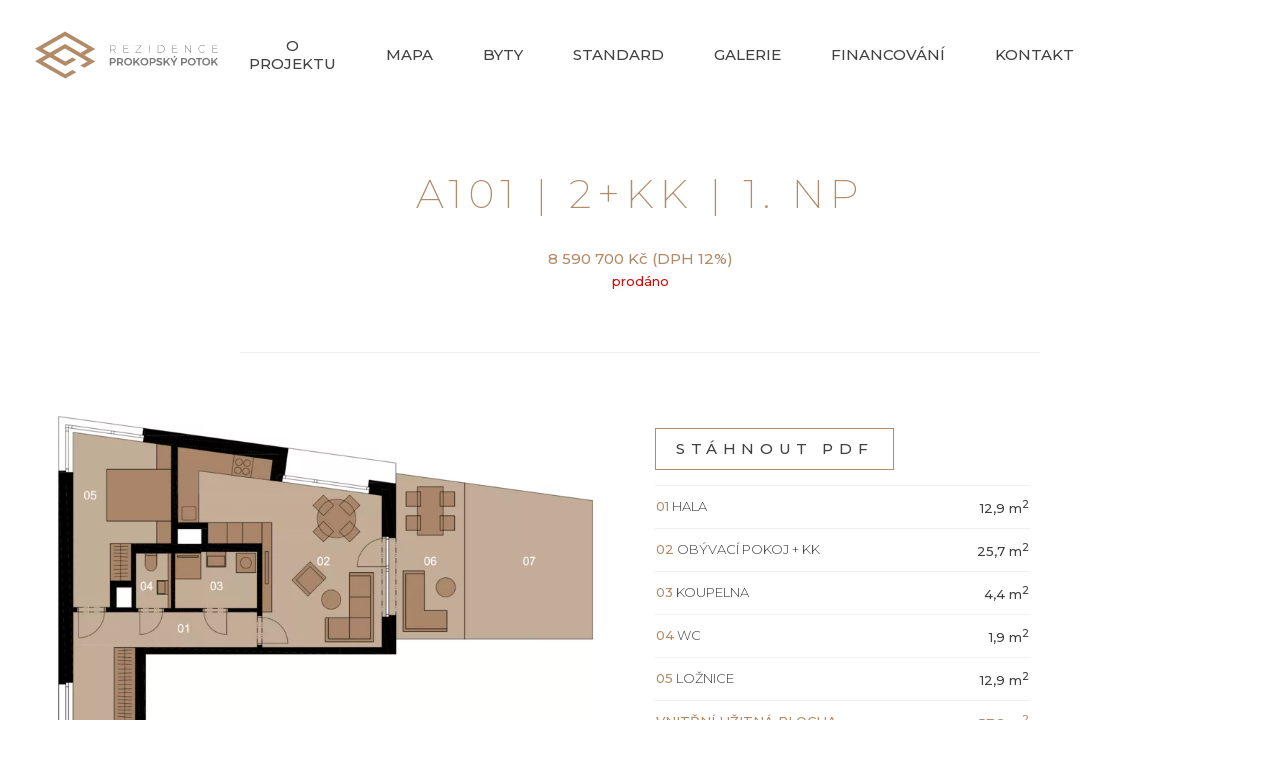

--- FILE ---
content_type: text/html
request_url: https://www.prokopskypotok.cz/byty/dum-a/a101
body_size: 4124
content:
 <!DOCTYPE html> <html lang="cs"> <head> <meta charset="utf-8" /> <link rel="preconnect" href="https://fonts.googleapis.com"> <link rel="preconnect" href="https://fonts.gstatic.com" crossorigin> <link href="https://fonts.googleapis.com/css2?family=Montserrat:ital,wght@0,200;0,300;0,500;1,200;1,300&display=swap" rel="stylesheet"> <link href="https://www.prokopskypotok.cz/css/95dc05b16a95bf03fc797a939752199a.css?7afcceb8" rel="stylesheet" type="text/css"/> <title>A101 - Rezidence Prokopský potok</title> <meta name="Keywords" content="A101 - Rezidence Prokopský potok"> <meta name="Description" content="Uvedená cena je včetně DPH."> <meta property="og:image" content="https://www.prokopskypotok.cz/file/a8047aa846a1630f21bff7562b9d02e9/897/pudorysA101.png"> <meta property="og:image:width" content="1920"> <meta property="og:image:height" content="1263"> <meta property="og:title" content="A101 - Rezidence Prokopský potok"> <meta property="og:description" content="Uvedená cena je včetně DPH."> <meta property="og:site_name" content="Rezidence Prokopský potok"> <meta property="og:url" content="https://www.prokopskypotok.cz/byty/dum-a/a101"> <meta name="apple-mobile-web-app-title" content="Prokopskypotok.cz"> <script type="text/javascript" src="/scripts/jquery-3.2.1.min.js"></script> <meta name="MobileOptimized" content="width" /> <meta name="HandheldFriendly" content="true" /> <meta name="viewport" content="width=device-width, initial-scale=1.0, user-scalable=yes" /> <script type="text/javascript"> $(window).scroll(function() { if ($(window).scrollTop() > 100) { $('#page').addClass('headerFix--on'); } else { $('#page').removeClass('headerFix--on'); } }); </script> <link rel="canonical" href="//www.prokopskypotok.cz/byty/dum-a/a101" /> <meta name="robots" content="index,follow"> <link rel="preconnect" href="https://fonts.gstatic.com/" crossorigin> <link href="//fonts.googleapis.com/css?family=Open+Sans:300,400,400i,600,600i&subset=latin-ext" rel="stylesheet" type="text/css"/> </head> <body class="HPindex cs pageID4 pageID8"> <div id="page"> <header role="banner"> <div class="section section--header"> <div class="header"> <div class="logo"> <a class="logo__link" href="/" title="Rezidence Prokopský potok" aria-label="Rezidence Prokopský potok"> <img class="logo__img" src="/logo/1.png" alt="Rezidence Prokopský potok" title="Rezidence Prokopský potok"> </a> </div> <!--<div id="next">Klikni1</div>--> <nav class="topNav" role="navigation"> <!--<ul class="nav nav--topNavLvl1"> <li class="nav__item nav__item--topNavLvl1 "> <div class="nav__itemBox nav__itemBox--topNavLvl1"> <a href="/temp-hp.php" class="nav__link nav__link--topNavLvl1"> <span class="nav__linkText">O projektu</span> </a> </div> </li> <li class="nav__item nav__item--topNavLvl1 "> <div class="nav__itemBox nav__itemBox--topNavLvl1"><a href="/temp-lokalita.php" class="nav__link nav__link--topNavLvl1"><span class="nav__linkText">Lokalita</span></a></div> </li> <li class="nav__item nav__item--topNavLvl1 "> <div class="nav__itemBox nav__itemBox--topNavLvl1"><a href="/temp-byty.php" class="nav__link nav__link--topNavLvl1"><span class="nav__linkText">Byty</span></a></div> </li> <li class="nav__item nav__item--topNavLvl1 "> <div class="nav__itemBox nav__itemBox--topNavLvl1"><a href="/temp-standard.php" class="nav__link nav__link--topNavLvl1"><span class="nav__linkText">Standard</span></a></div> </li> <li class="nav__item nav__item--topNavLvl1"> <div class="nav__itemBox nav__itemBox--topNavLvl1"><a href="/temp-galerie.php" class="nav__link nav__link--topNavLvl1"><span class="nav__linkText">Galerie</span></a></div> </li> </ul>--> <ul class="nav nav--topNavLvl1"> <li class="nav__item nav__item--topNavLvl1 " id="li7"> <div class="nav__itemBox nav__itemBox--topNavLvl1"> <a class="nav__link nav__link--topNavLvl1" href="/o-projektu"><span class="nav__linkText">O projektu</span></a> </div> <div class="submenu submenu--topNavLvl1"> </div> </li> <li class="nav__item nav__item--topNavLvl1 " id="li2"> <div class="nav__itemBox nav__itemBox--topNavLvl1"> <a class="nav__link nav__link--topNavLvl1" href="/mapa"><span class="nav__linkText">Mapa</span></a> </div> <div class="submenu submenu--topNavLvl1"> </div> </li> <li class="nav__item nav__item--topNavLvl1 " id="li4"> <div class="nav__itemBox nav__itemBox--topNavLvl1"> <a class="nav__link nav__link--topNavLvl1" href="/byty"><span class="nav__linkText">Byty</span></a> </div> <div class="submenu submenu--topNavLvl1"> </div> </li> <li class="nav__item nav__item--topNavLvl1 " id="li5"> <div class="nav__itemBox nav__itemBox--topNavLvl1"> <a class="nav__link nav__link--topNavLvl1" href="/standard"><span class="nav__linkText">Standard</span></a> </div> <div class="submenu submenu--topNavLvl1"> </div> </li> <li class="nav__item nav__item--topNavLvl1 " id="li6"> <div class="nav__itemBox nav__itemBox--topNavLvl1"> <a class="nav__link nav__link--topNavLvl1" href="/galerie"><span class="nav__linkText">Galerie</span></a> </div> <div class="submenu submenu--topNavLvl1"> </div> </li> <li class="nav__item nav__item--topNavLvl1 " id="li21"> <div class="nav__itemBox nav__itemBox--topNavLvl1"> <a class="nav__link nav__link--topNavLvl1" href="/financovani"><span class="nav__linkText">Financování</span></a> </div> <div class="submenu submenu--topNavLvl1"> </div> </li> </ul> </nav> <nav class="topNav" role="navigation"> <ul class="nav nav--topNavLvl1"> <li class="nav__item nav__item--topNavLvl1"> <div class="nav__itemBox nav__itemBox--topNavLvl1"><a href="/kontakt" class="nav__link nav__link--topNavLvl1"><span class="nav__linkText">Kontakt</span></a></div> </li> </ul> </nav> <button type="button" class="menuBtn" id="menuBtn" title="Navigace" aria-label="Zobrazit navigaci"><span><em></em></span></button> <nav class="respNav" role="navigation"> <div class="respNavIn"> <!--<ul class="nav nav--respNavLvl1"> <li class="nav__item nav__item--respNavLvl1 hasSubmenu"> <div class="nav__itemBox nav__itemBox--respNavLvl1"><a href="" class="nav__link nav__link--respNavLvl1"><span class="nav__linkText">Lorem ipsum</span></a></div> <div class="submenu submenu--respNavLvl1"> <ul class="nav nav--respNavLvl2"> <li class="nav__item nav__item--respNavLvl2"> <div class="nav__itemBox nav__itemBox--respNavLvl2"><a href="" class="nav__link nav__link--respNavLvl2"><span class="nav__linkText">Lorem ipsum</span></a></div> </li> <li class="nav__item nav__item--respNavLvl2"> <div class="nav__itemBox nav__itemBox--respNavLvl2"><a href="" class="nav__link nav__link--respNavLvl2"><span class="nav__linkText">Optio illo</span></a></div> </li> <li class="nav__item nav__item--respNavLvl2"> <div class="nav__itemBox nav__itemBox--respNavLvl2"><a href="" class="nav__link nav__link--respNavLvl2"><span class="nav__linkText">Et tempora!</span></a></div> </li> </ul> </div> </li> <li class="nav__item nav__item--respNavLvl1"> <div class="nav__itemBox nav__itemBox--respNavLvl1"><a href="" class="nav__link nav__link--respNavLvl1"><span class="nav__linkText">Beatae harum</span></a></div> </li> <li class="nav__item nav__item--respNavLvl1"> <div class="nav__itemBox nav__itemBox--respNavLvl1"><a href="" class="nav__link nav__link--respNavLvl1"><span class="nav__linkText">Quidem voluptatum</span></a></div> </li> </ul>--> <ul class="nav nav--respNavLvl1"> <li class="nav__item nav__item--respNavLvl1 " id="liresp7"> <div class="nav__itemBox nav__itemBox--respNavLvl1"> <a class="nav__link nav__link--respNavLvl1" href="/o-projektu"><span class="nav__linkText">O projektu</span></a> </div> <div class="submenu submenu--respNavLvl1"> </div> </li> <li class="nav__item nav__item--respNavLvl1 " id="liresp2"> <div class="nav__itemBox nav__itemBox--respNavLvl1"> <a class="nav__link nav__link--respNavLvl1" href="/mapa"><span class="nav__linkText">Mapa</span></a> </div> <div class="submenu submenu--respNavLvl1"> </div> </li> <li class="nav__item nav__item--respNavLvl1 " id="liresp4"> <div class="nav__itemBox nav__itemBox--respNavLvl1"> <a class="nav__link nav__link--respNavLvl1" href="/byty"><span class="nav__linkText">Byty</span></a> </div> <div class="submenu submenu--respNavLvl1"> </div> </li> <li class="nav__item nav__item--respNavLvl1 " id="liresp5"> <div class="nav__itemBox nav__itemBox--respNavLvl1"> <a class="nav__link nav__link--respNavLvl1" href="/standard"><span class="nav__linkText">Standard</span></a> </div> <div class="submenu submenu--respNavLvl1"> </div> </li> <li class="nav__item nav__item--respNavLvl1 " id="liresp6"> <div class="nav__itemBox nav__itemBox--respNavLvl1"> <a class="nav__link nav__link--respNavLvl1" href="/galerie"><span class="nav__linkText">Galerie</span></a> </div> <div class="submenu submenu--respNavLvl1"> </div> </li> <li class="nav__item nav__item--respNavLvl1 " id="liresp21"> <div class="nav__itemBox nav__itemBox--respNavLvl1"> <a class="nav__link nav__link--respNavLvl1" href="/financovani"><span class="nav__linkText">Financování</span></a> </div> <div class="submenu submenu--respNavLvl1"> </div> </li> <li class="nav__item"> <div class="nav__itemBox nav__itemBox--topNavLvl1"><a href="/kontakt" class="nav__link nav__link--topNavLvl1"><span class="nav__linkText">Kontakt</span></a></div> </li> </ul> </div> </nav> <div id="dark"></div> </div> </div> </header> <main id="main"> <section class="doubleRow" id="byt"> <div class="section"> <div class="content"> <div class="narrow center"> <h2 class="mainHdr">A101 | 2+kk | 1. NP</h2> <p class=""> <strong><span class="nowrap">8 590 700 Kč (DPH 12%)</span></strong> <br> <strong class="ava ava-- ava--sold">prodáno</strong> </p> <hr> </div> <div class="row row-pad50"> <div class="col-6"> <a href="//www.prokopskypotok.cz/file/a8047aa846a1630f21bff7562b9d02e9/897/pudorys%20A101.png" id="perexfancybox" rel="gallery" data-fancybox="gallery" data-fancybox-group="gallery" aria-label="Zvětšení fotografie do překryvného okna"> <picture> <source srcset="//www.prokopskypotok.cz/file/a8047aa846a1630f21bff7562b9d02e9/897/productDet:webp/pudorys%20A101.webp" type="image/webp" > <source srcset="//www.prokopskypotok.cz/file/a8047aa846a1630f21bff7562b9d02e9/897/productDet/pudorys%20A101.png" type="image/png" > <img width="540px" src="//www.prokopskypotok.cz/file/a8047aa846a1630f21bff7562b9d02e9/897/productDet/pudorys%20A101.png" alt="A101" title="A101"/> </picture> </a> </div> <div class="col-6"> <p><a class="btn" aria-labelledby="filesDwnl__hdr" title="A101_KL.pdf" href="/file/8099631303c056b4164c6eccdd01f23b/1179/A101_KL.pdf?dl">Stáhnout PDF</a></p> <table class="datatab"> <thead> </thead> <tbody> <tr> <th><strong>01</strong> HALA</th> <td>12,9 m<sup>2</sup></td> </tr> <tr> <th><strong>02</strong>&nbsp;OBÝVACÍ POKOJ&nbsp;+ KK</th> <td>25,7 m<sup>2</sup></td> </tr> <tr> <th><strong>03</strong> KOUPELNA</th> <td>4,4 m<sup>2</sup></td> </tr> <tr> <th><strong>04</strong>&nbsp;WC</th> <td>1,9 m<sup>2</sup></td> </tr> <tr> <th><strong>05</strong>&nbsp;LOŽNICE</th> <td>12,9 m<sup>2</sup></td> </tr> <tr> <th><strong>VNITŘNÍ UŽITNÁ PLOCHA</strong></th> <td><strong>57,8 m<sup>2</sup></strong></td> </tr> <tr> <th><strong>CELKOVÁ PODLAHOVÁ PLOCHA</strong></th> <td><strong>62,2 m<sup>2</sup></strong></td> </tr> <tr> <th><strong>06</strong> TERASA</th> <td>10,7 m<sup>2</sup></td> </tr> <tr> <th><strong>07</strong> PŘEDZAHRÁDKA</th> <td>18,3 m<sup>2</sup></td> </tr> </tbody> </table> <p><a href="#footer" class="btn btn4">Mám zájem</a></p> </div> </div> <hr> <div class="narrow center"> <p><p>Uvedená cena je včetně DPH.</p> </p> <p><a href="../" class="btn">Zpět</a></p> </div> </div> </div> </section> </main> <footer> <div class="footer"> <div class="footer__in" id="footer"> <h3 class="mainHdr">VÍCE INFO? NAPIŠTE NÁM…</h3> <div class="section"> <div class="ftrForm"> <div class="form formGen"> <p></p> <div id="formContainer17"> <form action="" method="POST" enctype="multipart/form-data" class="form-to-validate formLayout--placeholder" id="From293edc" > <fieldset> <div class="row row-pad5"> <div class="col-12" > <div class="inputBox"> <input type="text"	aria-label="Jméno" name="FormFields[72]" value="" id="genform_72" placeholder="Jméno" aria-required="false"> </div> </div> </div> <div class="row row-pad5"> <div class="col-12" > <div class="inputBox"> <input type="text"	aria-label="Telefon" name="FormFields[73]" value="" id="genform_73" placeholder="Telefon" aria-required="false"> </div> </div> </div> <div class="row row-pad5"> <div class="col-12" > <div class="required"> <div class="inputBox"> <input type="email"	aria-label="E-mail" name="FormFields[69]" value="" id="genform_69" placeholder="E-mail" aria-required="true"> </div> </div> </div> </div> <div class="row row-pad5"> <div class="col-12" > <div class="required"> <div class="inputBox"> <textarea cols="75" rows="4" name="FormFields[70]" class="form-control" placeholder="Text vzkazu" aria-label="Text vzkazu" ></textarea> </div> </div> </div> </div> <div class="formInfoText">Vaše osobní údaje budou zpracovány podle <a target="_blank" href="//www.prokopskypotok.cz/kontaktni-formular">Podmínek zpracování osobních údajů</a>.</div> <div class="submitForm" > <button type="submit" name="" value="Odeslat" class="btn" title="">Odeslat</button> <input type="hidden" name="do-processForm" value="1" /> </div> </fieldset> </form> <script type="text/javascript" nonce="e4821b69c51dcf6374deb099dcd1c1a2920f03cc"> $(function(){	$('#From293edc').validate({	ignore: [],	errorElement: 'span',	errorClass: 'help-block error',	rules: {	"FormFields[69]": {	required: true,
email: true	},	"FormFields[70]": {	required: true	}	},	messages:{	"FormFields[69]": {	required: "Pole E-mail je povinné.",
email: "Pole E-mail musí obsahovat e-mailovou adresu."	},	"FormFields[70]": {	required: "Pole Text vzkazu je povinné."	}	},	errorPlacement: function (error, element) {/* render error placement for each input type*/	element.attr('aria-invalid', 'true');	errId = 'error' + (Math.floor(Math.random() * 10000000)).toString();	element.attr('aria-errormessage', errId);	error.attr('id', errId);	/*error.attr('aria-live', 'assertive');*/	error.attr('role', 'alert');	/*error.toggleClass('helpText', true);	error.toggleClass('helpText--error', true);	*/	/*console.log(element);*/	if($(element).closest('.pagesSelectorHolder').length) {	ec = $(element).closest('.pagesSelectorHolder').find('.errorContainer');	ec.html('');	error.appendTo(ec);	} else if(element.hasClass('select2-hidden-accessible')) {	if(element.parent('.form-group').length)	error.insertAfter(element.parent(".form-group").find('.select2-container'));	else	error.appendTo(element.closest('div'));	} else if (element.parent(".input-group").length > 0) {	error.insertAfter(element.parent(".input-group"));	} else if (element.attr("data-error-container")) {	error.appendTo(element.attr("data-error-container"));	} else if (element.parents('.radio-list').length > 0) {	par = element.parents('.radio-list');	if(dc = par.attr("data-error-container"))	error.appendTo(dc);	else	error.appendTo(par);	console.log(element.parents('.radio-list'));	} else if (element.parents('.radio-inline').length > 0) {	error.appendTo(element.parents('.radio-inline').attr("data-error-container"));	} else if (element.parents('.checkbox-list').length > 0) {	error.appendTo(element.parents('.checkbox-list').attr("data-error-container"));	} else if (element.parents('.checkbox-inline').length > 0) {	error.appendTo(element.parents('.checkbox-inline').attr("data-error-container"));	} else if (element.parents('.inputReplaceGroup').length > 0) {	error.insertAfter($(element).closest('.inputReplaceGroup').find('.inputReplaceRow:last'));	} else if(element.parents('.inputReplace').length > 0) {	error.insertAfter($(element).closest('.inputReplaceRow').find('.inputReplaceLabel label'));	} else {	error.insertAfter(element); /*for other inputs, just perform default behavior*/	}	},	highlight: function (element) { /*hightlight error inputs*/	$(element).attr('aria-invalid', 'true');	if($(element).closest('.pagesSelectorHolder').length) {	ec = $(element).closest('.pagesSelectorHolder').find('.errorContainer');	ec.addClass('has-error');	ec.show();	} else if($(element).closest('.required').length) {	ec = $(element).closest('.required');	ec.addClass('has-error');	ec.show();	} else if($(element).closest('.form-group').length) {	$(element).closest('.form-group').addClass('has-error'); /* set error class to the control group*/	} else {	div = $(element).closest('div');	div.addClass('has-error');	}	},	unhighlight: function (element) { /* revert the change done by hightlight*/	$(element).attr('aria-invalid', 'false');	if($(element).closest('.pagesSelectorHolder').length) {	ec = $(element).closest('.pagesSelectorHolder').find('.errorContainer');	ec.removeClass('has-error');	ec.hide();	} else if($(element).closest('.required').length) {	ec = $(element).closest('.required');	ec.removeClass('has-error');	} else if($(element).closest('.form-group').length) {	$(element).closest('.form-group').removeClass('has-error'); /* set error class to the control group*/	} else {	div = $(element).closest('div');	div.removeClass('has-error');	}	},	success: function (label) {	label.closest('.form-group').removeClass('has-error'); /* set success class to the control group*/	},	invalidHandler: function(form, validator) {	el = ($(validator.errorList[0].element));	if(el.is(':visible')) {	tgt = el;	} else { /*jestli to neni videt, asi to bude nejak skryty, podivame se po nadrazenem prvku, ktery by to mohl obalovat.*/	tgt = el.closest('.pagesSelectorHolder').find('.errorContainer');	}	if(tgt.length)	$('html, body').animate({ scrollTop: tgt.offset().top }, 500);	} });	$('#From293edc .select2me').change(function () {	$('#From293edc').validate().element($(this)); /*revalidate the chosen dropdown value and show error or success message for the input*/	});	}); </script> </div> </div> </div> <div class="userFooter center">© 2022 CCREAL</div> <div> </div> </div> <script type="text/javascript" nonce="e4821b69c51dcf6374deb099dcd1c1a2920f03cc"> $(function () { window.setTimeout(function () { captchaForm17(); }, 1000); }); function captchaForm17() { $.ajax({ type: "post", url: "/captchaToken?idForm=17", success: function (data) { $('#formContainer17 form input[name="captchaToken"]').remove(); $inp = $('<input type="hidden" name="captchaToken" value="">'); $inp.val(data['token']); $('#formContainer17 form').append($inp); }, error: function (request, status, error) { console.log("err:" + request.responseText); window.setTimeout(function () { captchaForm17(); }, 1000); } }); } </script> </div> </div> </footer> </div> <!-- /#page --> <script src="//www.prokopskypotok.cz/minifyjs/f9cd876f608957170f4d25ed9a46a528.js"></script> <script src="//www.prokopskypotok.cz/minifyjs/d356b4c51ffa6545e63382e1d9d75fd6.js?confirmMessage=Opravdu chcete tento příspěvek nahlásit jako závadný?"></script> <script type="text/javascript" src="//www.prokopskypotok.cz/minifyjs/fa1da41f13b609a0c7ca47ade25ba7bd.js?searchurl=/vyhledavani&searchbuttontext=Zobrazit další výsledky"></script> <script src="//www.prokopskypotok.cz/minifyjs/af153435e4d5d3b15f9cfaa2c73d389d.js?noplacemessage=Nemůžeme zobrazit nejbližší pobočku."></script> </body> </html> 

--- FILE ---
content_type: image/svg+xml
request_url: https://www.prokopskypotok.cz/logo/1.png
body_size: 33490
content:
<?xml version="1.0" encoding="utf-8"?>
<!-- Generator: Adobe Illustrator 25.4.1, SVG Export Plug-In . SVG Version: 6.00 Build 0)  -->
<!DOCTYPE svg PUBLIC "-//W3C//DTD SVG 1.1//EN" "http://www.w3.org/Graphics/SVG/1.1/DTD/svg11.dtd" [
	<!ENTITY ns_extend "http://ns.adobe.com/Extensibility/1.0/">
	<!ENTITY ns_ai "http://ns.adobe.com/AdobeIllustrator/10.0/">
	<!ENTITY ns_graphs "http://ns.adobe.com/Graphs/1.0/">
	<!ENTITY ns_vars "http://ns.adobe.com/Variables/1.0/">
	<!ENTITY ns_imrep "http://ns.adobe.com/ImageReplacement/1.0/">
	<!ENTITY ns_sfw "http://ns.adobe.com/SaveForWeb/1.0/">
	<!ENTITY ns_custom "http://ns.adobe.com/GenericCustomNamespace/1.0/">
	<!ENTITY ns_adobe_xpath "http://ns.adobe.com/XPath/1.0/">
]>
<svg version="1.1" id="Vrstva_1" xmlns:x="&ns_extend;" xmlns:i="&ns_ai;" xmlns:graph="&ns_graphs;"
	 xmlns="http://www.w3.org/2000/svg" xmlns:xlink="http://www.w3.org/1999/xlink" x="0px" y="0px" viewBox="0 0 336.9 98.6"
	 style="enable-background:new 0 0 336.9 98.6;" xml:space="preserve">
<style type="text/css">
	.st0{fill:#B28C68;}
	.st1{fill:#777777;}
</style>
<switch>
	<foreignObject requiredExtensions="&ns_ai;" x="0" y="0" width="1" height="1">
		<i:aipgfRef  xlink:href="#adobe_illustrator_pgf">
		</i:aipgfRef>
	</foreignObject>
	<g i:extraneous="self">
		<g>
			<polygon class="st0" points="73.6,75.5 61.1,82.7 22.1,60.2 60.9,37.8 99.9,60.3 87.4,67.5 94.2,71.4 113.4,60.3 60.8,30 
				8.6,60.2 61.2,90.5 80.4,79.4 			"/>
			<polygon class="st0" points="73.6,53.5 61.1,60.7 22.1,38.2 60.9,15.8 99.9,38.3 87.4,45.5 94.2,49.5 113.4,38.4 60.8,8 
				8.6,38.2 61.2,68.5 80.4,57.4 			"/>
		</g>
		<g>
			<path class="st1" d="M143.8,54.4h-5.4v13h2.5v-3.8h2.9c1.6,0,2.9-0.4,3.8-1.2c0.9-0.8,1.4-2,1.4-3.5c0-1.4-0.5-2.5-1.4-3.3
				C146.7,54.8,145.4,54.4,143.8,54.4z M145.8,60.8c-0.5,0.4-1.2,0.6-2.2,0.6h-2.7v-4.8h2.7c1,0,1.7,0.2,2.2,0.6
				c0.5,0.4,0.8,1,0.8,1.8C146.6,59.8,146.3,60.4,145.8,60.8z"/>
			<path class="st1" d="M161,61.5c0.5-0.7,0.7-1.6,0.7-2.6c0-1.4-0.5-2.5-1.4-3.3c-0.9-0.8-2.2-1.2-3.9-1.2H151v13h2.5v-3.8h2.9
				c0.2,0,0.4,0,0.5,0l2.3,3.9l2.8-0.1l-2.9-4.3C159.9,62.8,160.6,62.2,161,61.5z M156.4,61.4h-2.9v-4.8h2.9c1,0,1.7,0.2,2.2,0.6
				c0.5,0.4,0.7,1,0.7,1.8c0,0.8-0.2,1.4-0.7,1.8C158.1,61.2,157.3,61.4,156.4,61.4z"/>
			<path class="st1" d="M173.9,55.1c-1-0.5-2.2-0.9-3.5-0.9c-1.3,0-2.4,0.3-3.5,0.9c-1.1,0.6-1.9,1.4-2.5,2.4
				c-0.6,1-0.9,2.2-0.9,3.4s0.3,2.4,0.9,3.4c0.6,1,1.4,1.8,2.5,2.4c1,0.6,2.2,0.9,3.5,0.9c1.3,0,2.4-0.3,3.5-0.9
				c1.1-0.6,1.9-1.4,2.5-2.4c0.6-1,0.9-2.2,0.9-3.4s-0.3-2.4-0.9-3.4C175.8,56.5,175,55.7,173.9,55.1z M174.2,63.2
				c-0.4,0.7-0.9,1.2-1.6,1.6c-0.7,0.4-1.4,0.6-2.2,0.6c-0.8,0-1.5-0.2-2.2-0.6c-0.7-0.4-1.2-0.9-1.6-1.6c-0.4-0.7-0.6-1.5-0.6-2.3
				s0.2-1.5,0.6-2.2c0.4-0.7,0.9-1.2,1.6-1.6s1.5-0.6,2.2-0.6c0.8,0,1.5,0.2,2.2,0.6c0.7,0.4,1.2,0.9,1.6,1.6
				c0.4,0.6,0.6,1.4,0.6,2.2C174.8,61.8,174.6,62.5,174.2,63.2z"/>
			<polygon class="st1" points="190.8,54.4 187.9,54.4 182,60.9 182,54.4 179.5,54.4 179.5,67.5 182,67.5 182,64.2 184.1,61.9 
				188.2,67.5 191.2,67.5 185.8,59.9 			"/>
			<path class="st1" d="M202.2,55.1c-1.1-0.5-2.2-0.9-3.5-0.9s-2.4,0.3-3.5,0.9c-1.1,0.6-1.9,1.4-2.5,2.4s-0.9,2.2-0.9,3.4
				s0.3,2.4,0.9,3.4c0.6,1,1.4,1.8,2.5,2.4c1,0.6,2.2,0.9,3.5,0.9s2.4-0.3,3.5-0.9c1.1-0.6,1.9-1.4,2.5-2.4c0.6-1,0.9-2.2,0.9-3.4
				s-0.3-2.4-0.9-3.4C204.1,56.5,203.3,55.7,202.2,55.1z M202.4,63.2c-0.4,0.7-0.9,1.2-1.6,1.6c-0.7,0.4-1.4,0.6-2.2,0.6
				c-0.8,0-1.5-0.2-2.2-0.6c-0.7-0.4-1.2-0.9-1.6-1.6c-0.4-0.7-0.6-1.5-0.6-2.3s0.2-1.5,0.6-2.2c0.4-0.7,0.9-1.2,1.6-1.6
				s1.5-0.6,2.2-0.6c0.8,0,1.5,0.2,2.2,0.6s1.2,0.9,1.6,1.6c0.4,0.6,0.6,1.4,0.6,2.2C203,61.8,202.8,62.5,202.4,63.2z"/>
			<path class="st1" d="M213.2,54.4h-5.4v13h2.5v-3.8h2.9c1.6,0,2.9-0.4,3.8-1.2c0.9-0.8,1.4-2,1.4-3.5c0-1.4-0.5-2.5-1.4-3.3
				C216.1,54.8,214.8,54.4,213.2,54.4z M215.2,60.8c-0.5,0.4-1.2,0.6-2.2,0.6h-2.7v-4.8h2.7c1,0,1.7,0.2,2.2,0.6
				c0.5,0.4,0.8,1,0.8,1.8C216,59.8,215.7,60.4,215.2,60.8z"/>
			<path class="st1" d="M227.7,60.5c-0.6-0.3-1.3-0.5-2.2-0.8c-0.6-0.2-1.1-0.3-1.5-0.5c-0.4-0.2-0.7-0.4-0.9-0.6
				c-0.3-0.2-0.4-0.5-0.4-0.9c0-0.4,0.2-0.7,0.5-0.9s0.8-0.3,1.4-0.3c0.6,0,1.2,0.1,1.9,0.3c0.7,0.3,1.4,0.6,2,1l1-2.2
				c-0.6-0.4-1.4-0.8-2.2-1c-0.8-0.3-1.7-0.4-2.5-0.4c-1,0-1.9,0.2-2.6,0.5c-0.7,0.3-1.3,0.7-1.7,1.3c-0.4,0.6-0.6,1.2-0.6,2
				s0.2,1.5,0.6,2c0.4,0.5,0.8,0.8,1.4,1.1s1.3,0.5,2.2,0.8c0.6,0.2,1.1,0.4,1.5,0.5c0.3,0.2,0.7,0.4,0.9,0.6
				c0.3,0.2,0.4,0.5,0.4,0.9c0,0.5-0.2,0.8-0.6,1.1c-0.4,0.3-0.9,0.4-1.6,0.4c-0.7,0-1.5-0.2-2.3-0.5c-0.8-0.3-1.5-0.8-2.2-1.4
				l-1,2.1c0.7,0.6,1.5,1.1,2.5,1.5s2,0.6,3,0.6s1.8-0.2,2.6-0.5c0.8-0.4,1.4-0.8,1.8-1.4c0.4-0.6,0.6-1.3,0.6-2.1
				c0-0.8-0.2-1.4-0.6-2C228.7,61.1,228.3,60.8,227.7,60.5z"/>
			<polygon class="st1" points="243.3,54.4 240.4,54.4 234.5,60.9 234.5,54.4 232,54.4 232,67.5 234.5,67.5 234.5,64.2 236.6,61.9 
				240.7,67.5 243.7,67.5 238.3,59.9 			"/>
			<polygon class="st1" points="250.7,53.4 253.1,51.5 250.8,50.5 248.8,53.2 			"/>
			<polygon class="st1" points="250,60.5 246.4,54.4 243.9,54.4 248.8,63.3 248.8,67.5 251.3,67.5 251.3,63.2 256.1,54.4 
				253.5,54.4 			"/>
			<path class="st1" d="M267.7,54.4h-5.4v13h2.5v-3.8h2.9c1.6,0,2.9-0.4,3.8-1.2c0.9-0.8,1.4-2,1.4-3.5c0-1.4-0.5-2.5-1.4-3.3
				C270.6,54.8,269.3,54.4,267.7,54.4z M269.7,60.8c-0.5,0.4-1.2,0.6-2.2,0.6h-2.7v-4.8h2.7c1,0,1.7,0.2,2.2,0.6
				c0.5,0.4,0.8,1,0.8,1.8C270.5,59.8,270.2,60.4,269.7,60.8z"/>
			<path class="st1" d="M284.4,55.1c-1.1-0.5-2.3-0.8-3.5-0.9c-1.3,0-2.4,0.3-3.5,0.9c-1.1,0.6-1.9,1.4-2.5,2.4
				c-0.6,1-0.9,2.2-0.9,3.4s0.3,2.4,0.9,3.4c0.6,1,1.4,1.8,2.5,2.4c1,0.6,2.2,0.9,3.5,0.9s2.4-0.3,3.5-0.9c1.1-0.6,1.9-1.4,2.5-2.4
				c0.6-1,0.9-2.2,0.9-3.4s-0.3-2.4-0.9-3.4C286.3,56.5,285.5,55.7,284.4,55.1z M284.6,63.2c-0.4,0.7-0.9,1.2-1.6,1.6
				c-0.7,0.4-1.4,0.6-2.2,0.6c-0.8,0-1.5-0.2-2.2-0.6c-0.7-0.4-1.2-0.9-1.6-1.6c-0.4-0.7-0.6-1.5-0.6-2.3s0.2-1.5,0.6-2.2
				c0.4-0.7,0.9-1.2,1.6-1.6c0.7-0.4,1.5-0.6,2.2-0.6c0.8,0,1.5,0.2,2.2,0.6s1.2,0.9,1.6,1.6c0.4,0.6,0.6,1.4,0.6,2.2
				C285.2,61.8,285,62.5,284.6,63.2z"/>
			<polygon class="st1" points="288.2,56.7 292.3,56.7 292.3,67.4 294.8,67.4 294.8,56.6 298.9,56.6 298.9,54.4 288.2,54.4 			"/>
			<path class="st1" d="M309.4,55.1c-1.1-0.5-2.3-0.8-3.5-0.9c-1.3,0-2.4,0.3-3.5,0.9c-1.1,0.6-1.9,1.4-2.5,2.4
				c-0.6,1-0.9,2.2-0.9,3.4s0.3,2.4,0.9,3.4c0.6,1,1.4,1.8,2.5,2.4c1,0.6,2.2,0.9,3.5,0.9s2.4-0.3,3.5-0.9c1.1-0.6,1.9-1.4,2.5-2.4
				c0.6-1,0.9-2.2,0.9-3.4s-0.3-2.4-0.9-3.4C311.3,56.5,310.5,55.7,309.4,55.1z M309.7,63.2c-0.4,0.7-0.9,1.2-1.6,1.6
				c-0.7,0.4-1.4,0.6-2.2,0.6s-1.5-0.2-2.2-0.6c-0.7-0.4-1.2-0.9-1.6-1.6c-0.4-0.7-0.6-1.5-0.6-2.3s0.2-1.5,0.6-2.2
				c0.4-0.7,0.9-1.2,1.6-1.6c0.6-0.4,1.4-0.6,2.2-0.6c0.8,0,1.5,0.2,2.2,0.6s1.2,0.9,1.6,1.6c0.4,0.6,0.6,1.4,0.6,2.2
				C310.3,61.8,310.1,62.5,309.7,63.2z"/>
			<polygon class="st1" points="321.3,59.9 326.3,54.4 323.4,54.4 317.5,60.9 317.5,54.4 315,54.4 315,67.5 317.5,67.5 317.5,64.2 
				319.6,61.9 323.7,67.5 326.7,67.5 			"/>
			<path class="st1" d="M139.8,40.6h3.9c0.4,0,0.8,0,1.1-0.1l3.1,4.5h0.9l-3.3-4.6c1.1-0.3,1.9-0.8,2.4-1.5c0.6-0.7,0.8-1.6,0.8-2.8
				c0-1.4-0.4-2.5-1.3-3.2c-0.9-0.8-2.2-1.1-3.8-1.1H139V45h0.8V40.6z M139.8,32.6h3.9c1.4,0,2.5,0.3,3.2,0.9
				c0.8,0.6,1.1,1.5,1.1,2.7c0,1.2-0.4,2.1-1.1,2.7c-0.8,0.6-1.8,0.9-3.2,0.9h-3.9V32.6z"/>
			<polygon class="st1" points="171.3,44.2 163.3,44.2 163.3,38.6 170.2,38.6 170.2,37.8 163.3,37.8 163.3,32.6 171.1,32.6 
				171.1,31.8 162.5,31.8 162.5,45 171.3,45 			"/>
			<polygon class="st1" points="193.8,44.2 184.2,44.2 193.7,32.5 193.7,31.8 183.5,31.8 183.5,32.6 192.7,32.6 183.3,44.2 
				183.3,45 193.8,45 			"/>
			<rect x="206.8" y="31.8" class="st1" width="0.8" height="13.2"/>
			<path class="st1" d="M233.1,41.7c0.6-1,0.9-2.1,0.9-3.3c0-1.2-0.3-2.3-0.9-3.3c-0.6-1-1.4-1.8-2.5-2.4c-1-0.6-2.2-0.9-3.4-0.9
				H222V45h5.2c1.2,0,2.4-0.3,3.4-0.9C231.7,43.5,232.5,42.7,233.1,41.7z M230.2,43.4c-0.9,0.5-1.9,0.8-3,0.8h-4.5V32.6h4.4
				c1.1,0,2.1,0.3,3,0.8c0.9,0.5,1.6,1.2,2.2,2.1c0.5,0.9,0.8,1.9,0.8,2.9c0,1.1-0.3,2-0.8,2.9C231.9,42.2,231.2,42.9,230.2,43.4z"
				/>
			<polygon class="st1" points="255.8,44.2 247.8,44.2 247.8,38.6 254.7,38.6 254.7,37.8 247.8,37.8 247.8,32.6 255.5,32.6 
				255.5,31.8 247,31.8 247,45 255.8,45 			"/>
			<polygon class="st1" points="269.9,33 278.7,45 279.6,45 279.6,31.8 278.9,31.8 278.9,43.8 270,31.8 269.1,31.8 269.1,45 
				269.9,45 			"/>
			<path class="st1" d="M296,44.2c1,0.6,2.2,0.9,3.4,0.9c0.9,0,1.7-0.2,2.5-0.5c0.8-0.3,1.5-0.8,2.1-1.4l-0.5-0.5
				c-0.6,0.5-1.2,0.9-1.9,1.2c-0.7,0.3-1.5,0.4-2.2,0.4c-1.1,0-2.1-0.3-3-0.8c-0.9-0.5-1.7-1.3-2.2-2.2c-0.5-0.9-0.8-1.9-0.8-3
				c0-1.1,0.3-2.1,0.8-3c0.5-0.9,1.3-1.6,2.2-2.2c0.9-0.5,1.9-0.8,3-0.8c0.8,0,1.5,0.1,2.3,0.4s1.4,0.7,1.9,1.2l0.5-0.6
				c-0.6-0.6-1.3-1-2.1-1.3c-0.8-0.3-1.6-0.5-2.5-0.5c-1.2,0-2.4,0.3-3.4,0.9c-1,0.6-1.9,1.4-2.5,2.4c-0.6,1-0.9,2.1-0.9,3.4
				s0.3,2.3,0.9,3.4C294.1,42.8,295,43.6,296,44.2z"/>
			<polygon class="st1" points="325.9,44.2 317.9,44.2 317.9,38.6 324.8,38.6 324.8,37.8 317.9,37.8 317.9,32.6 325.7,32.6 
				325.7,31.8 317.1,31.8 317.1,45 325.9,45 			"/>
		</g>
	</g>
</switch>
<i:aipgf  id="adobe_illustrator_pgf" i:pgfEncoding="zstd/base64" i:pgfVersion="24">
	<![CDATA[
	KLUv/QBYLHUDmoADsjzwRmTUA7gtIweiRvJlC3iycAZeoOCBXBxHCDmvj6TKY47fZ0p/qGsbBLOU
vXEzkZSSsl4PKv3C4sTD8ELgCmcLcwsRDgk/kO/cAWEYpjz28oN2LJn147Q1GV1sxbLpj9WXAe4M
7twDVuys1cEv621XsNt27gEzltuqMZuq66pzD9jx6u3cA7qrcw/o3APgz8bp2oo/vNrr+1npC+7g
z7Yx265WHeymrs92sLt+A3/tYPdNWVXVwe5WzeAuZltt63Xb2MrqYrb1xq9Kr+p3pa5+V6rPqmvr
sw7EsNqK1VjVNqyqlP3aQLy67OrVuen6fgNtx3pXBrq/piu4Y72r/bppLFZVqg/PularZf2/qjpY
zOWqcMuquWXziClz22IxqjaTY1b9rtTFpm+nahtYb/vh9xv477q2q07VNuh0VbkqDO5UbcO6pp2q
bdiU7P3VVeN1tvkGUhBLvRjQvl5x6pqx5fQwcgHvqpuaLlaNVVYlXP11bVer9vxcN31DPKXoDoxV
NQZ8daT6CjGcWlz1XcH/7GI3rz8ACjhAAhkBCRhoVwMksGIR+GxOwAIOsGCsS4X/yWLyb8gtLG3I
MxUCKZzb181/lcLU1U1zy8qxGsMGSCA2yz/+DTPVF8AC4tbN7atVfTY/DOQ4NdCu0tdFIM8MtCwC
ebbCB2IHSCAbyD8mQAKxzJrBWjc/2jiN848b1AQsYNZ6cmc5PTNYy8otK89mb6uatXA2QAIsARJg
ESCBFTbLqgAW4GYDJMB+A2kMp2w2kGct3JDbuA0x3nK7/ke3WMx3pR74TVlsGoP4Zv2/Ulo1Tj8x
21riD6tmoNA+kL4ovKopq4rNXqEfp+9nP7qqoQ+LuBqnbqw1W18Tp6r2XZX7/WpLjdnPwrRsu9H+
S2cJLlbdBz6tqjyQvijnB9IX1WxrtiF4tq5YzEpdWw9nWxWG/+vGWvPH2ve1atl2A3tbA+K3jLWv
5a9qq309mL+qIdBzVo3hf6oIrAHtqQB7001MfUObdyqLbU3OgL3p5v0oy+nZG1N6npuyINeHUS5W
NdBu/qq+FNyUBf3W+z3rP0D1aP6W+bOqJoM8lbxZbJpj9qus9EUzpsx8xy3Hy6zPetvV/3i5QOFj
HNBS3PY1GSXSAS0FHYGyAS34gAM46D0X99Za707c/RWzVAM6/jpwIG59jeqv3lkL+it13Qa04K2q
PuhNP9uyrA9btauBCPymBgxEYF4Qa2N4tkLBrILBrrED0jg9/+rGUjhioCCeqdQ3jtOXtaqvVQEc
f9BfVan6pgZ2GqesNP6xeEwNsJ/VspDPatk1dgAB47NajmZD8sr0v6XbvmbBiRGJvPhp0acs1gim
kC8NRchv7Q/SCj8NWYWiTsEVmDvX4ptuDqSrC6vnzi0bEyCB1c0GSGClrvB/ERif0rP5VuH204bW
/9HxOktb/4xXf/2gEsa4cjxrYauWha2zmArn97upm8e/qvKP07WFVRacWerrygdW7H9TF2bTN84j
pty/jWdlxpSMXACra9qpLitc2xUrdcEOg9NY68KvS5V5ftu1XWXWm7aq+E3zKPKPx62v2eIo+pdL
/Re2RUB92wuftea6fnN/WPvGsH5j0LrOLJgS5uUGI1XXNKsxm4Lr+s34gB/nz6prPGv1KnU7IRjy
3vqa2Urx3XvQb647LfoYVk8Xqxrw1ZH4xaC49TWbgy62/KvUEre+hv3/Rb9Q9N+HW61OvFLPv6rS
0I+lnDVdtRr4xLw/ZjGr9ozTy/pBjFyQvm/pHgjxzfqfuPU13oMqK0JA7WIH0/iAH8rfwLvdmdt6
8nelMxebauKZG886PbOtGqcIqJ/8gv8mj5iSkf2OpZwcf/i/HkvOebtY9Y1Bn9WuVFbk5U+ABagr
Au2bDZAAy/oCWEAMKsB423a1fANqnK5faw/JOk5j0IFYXVWVCqujcARDUIRf1RJ+YfdjGGvjuKV8
IottVx90wGexmPevMxervmCVTUd5BEG+w9BtQ62v2d8Y5o+L37jFmFVf9/0G2vwNvB/+rxuzPz6g
sq7fjF8u9YNiqS+K2rSYVVvPmv6Pl3kH7i5mrke/+yf+FZuuqSobgLw/htM3ZjFe1hpmW9X133zA
X91Yu8quuq7y+1tZb0zJyGvbUry8UZv2yI0DHwGOPwyXf1Wl8du6B1S8eKWejFxw4E3ZVo1XaiR7
qE1L4/QcWWwF9fGPx7CqoXi0lUfTECCpPD+O/5p6WGylILf+6WWtIMesmno8jUXKO2/tQ8paY2V9
KpA3We9sQN65IeucyVo7QMpaK0mhOH7+C0URFL8vHDuduag9KO7Q7+7HDXY6h92Pe4N+3KAIimGn
s/98GHof8r3DvcdOa5+stZS0tU7Wf3VjKsjTHvnHUo6XGycDJIBA+1ohIIFRAYYWyawBLYvgafBf
D8Sg+C1HrfXOWvOdN0Nr/FU8AAXEBFhAbl8FSGAACmBoDRZb6XLD+6t4f9zE0CC54XU35fa1PTd1
Dcsfzj/unZs+3U0sLG7P7OXG+1lvJ7/flbLpJkMgHvSmBuL/+W5qVxAjN36szkD5/SxWbb3i1EOK
P5uuHkZuHFCtaSyDm5sMqJ/vpjdl0/UbUDWM3OCcm+IZu7avB2axf6XkF6xSNa9VnBoAettYZVVy
NqDGq+/C7/fAVmorRVipLzd9Xeq6pqaBNob9BlUnfj/sbREwkD+c99dNrzj1sB3Ws7ZtiJEbqx+D
nZvi7+umzDk3rVID4OYmGIH2s7ZtKL/g2UvJ74/jdPVj+ADorys1flMPIzcO5EYMVtdWFTsAYuTG
Adgaam5SddYZq40ZmMGh5qaF2Nu2/snIjfzfdLU0XDXt/gqB9FW1eYfdxKYGWtgfMXIjXv0GVSez
PgLq28arP2JobYvFuLP2RVnVNVs9KJGjuVg1ZtXXw7YclDuLP8jVru3r2TYNjtkfi7Umi61smwba
dFpvTBRnfxynq4V/W/QbDMeRj5qPe2uxEzMPWeqLjqHoud9aa/11e/wgeY8hJMKqLvXtfFfq2UID
vjryrI9isRUDfpyy74/XEhVu8MuiFncWxb5z+H08c/99egQ/cNydGG4x+8216Lneeuy45mLWefft
RR/uMBR9113PXX8gB8Hv81vsxJDnPeruv9CLm+tugxuSI18dtSH2ux2U3phy07788UjsQhlAtVRU
zP6YbU0Uq7o+BRVu+P0HUk1sxhHj2drC/xN/15uGdrpa4rdE+fWz2s2YI39NV6DvelMN6uOYctPA
HIFjlRW9f519tP4+UPyWn205OWLAVw18UIedj+M4jmEn8p75x8VvBMdx/L5O/Hwe+8jBkHe6c0gW
fbi97lpr77uvc8iqhvb4Zd+J4P5xurqxH0J1TCmO+RM/cBT7OI6j2IG9w7A3jbnt2zgZIAE2AApI
3xhWXf9TgKFzhIJ+tk3TOQK7WDWOP+i70hgGFWLKTcuR70phEapjyk0Txy9H3q+KzTisVZ1RUHxj
yp3jNPa2lr+qFpTHlJsGW6UrJRvQrusv5TRmvyvdZDY9YOYI/LZra8LwX7WvJ2Z/bLZqz23Ttu/0
mHfXoeZ8a63DDuQ9j3rz/YWfOI7jqDsx93AEvy12rbXWYAf/j3rZNm2POeQ9i1nMkQNaiotVWeys
pWyb1sUO7hz5CKgwnBpgU3PbNL0jmufNNe9G3Y06R36cnmyrNtS0a13tysiRv8ZqaNu0BiM3dhia
YPAslr4wUI45B00jRo68rWXbtN19nec5wrYq/P4RSsSU26bp7uO58WG8bZy+MTxbV0zOkbeN0/+a
26Zl3XXIV7WsEgLyHLbfw8uZ7KDso8be7LYgxeAXMPXxCLjJah8KEuBkMcZipca1W3qhEQ64UMPb
jel1ZkvDKrTUKJFKD1jVmS3dNUgviuQZkY8R4YzIjOFgQSI5uEfsloIDsVscYre0W3JLKDkqmSrb
3AjijqmyO9miNSI1uHaEtqN2tGkiksKcaUrHNmFL6dgmDP4iR4gFJYBQkgORZpPURZsalX6NSr+e
oTbtkBCRzCayMdFnmS3JxDJcNib6LLMlCFuSiWUQCFsyc8dEhzNb4hsv+MRf8Ik3FgpGfOIMCaah
wpBgOhV84pdNg8mY5DYtlsQ79CC5HeIXF0zGb4iyIPZgwRMjDGVlJDHJoXBLaTcoC4VFGEdZ3KZZ
LKllRkKklQNKcpbuPkruo1RhOE0V91GqQEqbVmGoPEquaaqwj5I+C3Sb5nAgFh7HOykdmwEpEcQU
HpLx6TAeCpbeYKjZezjoID5BhzXjQLbosREv6qLAWB4HAxFIYDpsGkHGBb8RjSLS0qapRh5s+1xO
2lUqfe/rOhQmjpfniNaCzyThdDB434vYSy+Kan9AGUoEYAekWDSEwYIwNT7YJ6FivLz2PCLMOBjA
2gOS2zSPQoAcTBjJHTws1OMwaxRgHEIs1OMAYhg9Dgqf83HYBQiOAwoiQg4aGMkdQA2vxyFMfBiH
WNT0rsRRZJMFVKXoCI+RaIJaNp7JpllikMs+F4eyX0ie46EIlRTnJCga3FsoKN3VYFWJUyBKFN6Z
Le07s6V7Z7YOLxKFmyUSpESi8D06WHDS6GDBTZARaelNe1EvCiX7i9o0RqSl4wIHC94xIg9GpKU3
DYLYe4NI9QaRbhBpt0GkG0TqEVtmQkmZyYSSCiSZBpFuDkWke/GQLVraViH5ZZFIH7JFqz9ki5Zb
Qkekxog0ImFMlW3KFi3tkC1amkF5cA4Gf33AtS/P6yAFpWM7CkrHNjsM/rodtaM+QkUkrY2Ujt3w
pWNzBUubIVKIhI5kiNRodBqE2zQHo5G6aHOj0q9jHjTmQcmYByVBJEbqok24pSwIUhe92LR+SIhI
EFwEuKV8m0jSDwkRCYLbOBBJOoKLjuS2RZKuQEA7gus4bCJJjz0RCZfxsjHRZ5ktaUcoyWVko7YJ
jSR9RxJ9S7RMTIFARBK9Z2LoSHbxyZC0n8yEkhzmZWmgOHZ8MiTmgosxDZhNI4jhE8c0NA4sfKqk
C5bGNKAjCWl0FUzGJkeRKPziQkdy03SH0iAUJPrF1UCoMCTcBQEjUXhXkdyFX1wOmIFE4TIyJjn+
+BYYkRZJtmhplDX6DSJU+vWmESRgBwtO+aQEmXGBwlEWOpIM1YHqHUZY5cEvi0S6URZKOlhwyid9
RZjsS+gU6MyW5jaNQXnIuGqrkB2BMjtxS8p4bA4WfDFDYUYYyVnglsJxGVe5e9NgFUqiMSLdnij+
egK3FG7TUCjJeaepshUIaHcfmgIM/rrCoIh5UJLbtIqi83wCSInkEjQIW8JVRqaK4oCS8aNEcgmK
RgqFlEiusmkr6j5KbacLSsduS4jd0o5NI3BL6ARUwBW0Co8bOmabhIiEOzufg2f2qDw6RksWnOD8
L2/TKGbp2JRPemk3j61CklwCCp8qe9POAuhIktJNkbpojwgdyYWH5E64pWyagupA9Q==
	]]>
	<![CDATA[
	ts1nNOWTTkCKVuEhuYQPl7oUeGzRY09CLIZLUj7pOrOQHAc1HP4+DojJbZqnoTF9BZsWeUQIElAF
nU1c0AKcCimBI/7Sx3p9jSIUai2axywIuPS976aZZqCMgAD8xAoMuG6nZm+CgTBY0QLNi/RdxE6g
ULBGCIqANy2VbtTORgB6LAuCVPrag8HmePlNZ1XAbRrEc7DgiNcTSRDhCqJ07IbqQPUINgYtTe8K
HAzed0Y68PSCFTdegdUVESw6AcltWgd9nnZBnuQ4BI9imquOYnYGlYUzVLIsnKVQErKYi9ibbPtA
HnD7wxd42VkpfgKL3I+3aSOTQWTiYStsCUsL9iZDFbcTzFezL9zjURZPuw3z4NfNLLBgadMBMRM+
j68zWZBIEo5X6UBTIYPObOlNk8AJIe7iCxgRBsdBRV98pJHgh3IjJDyzaYqv2pQVhcOEURwUGpCK
XW0k8uOZzRckkNzGQFpgsU1LoPAR7OJ64oZEyLClDiKnSWHTDp5qU+DOEQvKqEQRxG7phgKVE42y
RQsWGVwUF/GiWiE6Ba2OSsMlLKdZLSh4yZC+xE1LfRxcNEUwnpCEeLGgCIO/DqG2CBKA4W/YTE5x
IAAVZ+nYr02bbamLfo1iO6EUaRkUoosHUenXodRvEZt2EbuEiIQSafDwIdP+8n01q0rfN3Ew2DQE
M5LoKc7nPl4egrAlIOJSwMUmBNOBPk8fSBH8btrjYIDZJQpvFEhNB04SHyha+H0PFCwdQmW2QtaA
mr2b9gB9ni4jjpTWmC4McsEdqWahcREbXYUKUbNXFlGwdAVymhw2DQHhiJmYWtGi0oEDbS8LwaD0
pnVx7MTcBg5khU9aNFlYvtSwaRhY53Q6JTCgKuTmRJAo6E6MQFEjAhCRcUcHBhOLaOsaAxdhpNEC
qlTCC+RiFyNGY6EA518QEA0USEMKbJruoI/QFwWgiAyzaePJsdEng4UFCwnAdKGARrth+y8IeNMc
GxJqtMGCBWaqmA4+juQiwl7HgJQkD4J400oh4y9KjSJGqQeq09JnbljYRgDCXmc5nSx60zo89kmE
LguCo0eLLpU+9FMWjZfftF0iF/BD8yJ9DKEH5iLw2zgYLEAtL0RF2Os2jROCMHgulsijIo2PanR6
T5u2omHoQ8XFwkMmIqe3/RQsvYj91hUQqNgAfZ7O8JXpFcEF77tpm0+TWWhaAlR/Nmpni7gWxKYl
UEIWbSp9Y6tATBCABhJt0aZPQsVIdKnZu2lum1jACoQBrNzG77IVRPjdNA5JP6DKFMWy05t6YT3B
n6Do9G7aC/wcsFvB0o4IR3wLHCrCDNDn6c3ZOL0kuOB9YY0qVZpxVNzAHP42TXFASW4manr3FUhN
7wv8HHDglhLCSJ5Wz+99YQ3naUfD6uSPTFx2jzdfmzTRr1eL6+NtXti1KxLWyd9SyzP5uGKv0vTS
HHCbBqYon9Q1aLikoqIqHbshcRnJFfUk554lBauEgFJje3ZOkU2z6NibgEaWhXOyiT3qUFlFpLMC
L+VmtklRZgfJ+5ofddFkqiP5KL6TTbbthW7YRDO64CtldHyYoHhLINt4mohiswlelciE4tKgu9vA
J75p8FcxsIhCDJ3yYEJb5lvSW4uJhuaRBIOvY3pSFx3LeJKDrDjJ+ZBMEEIQ56QoBV6c5Nwi/lJe
vGXhlFVUq/9w3oYJ5001G9FBfH4YQ47HjWSeCZyQ6fjqacEm7H5ktCgRW3oDAk10+Nu0hIZ58GxY
OnbKpQpUzhVzMkGKWIPSiVtS8JKcC+e48ZwiBi7Ym3w+RaFygIZS48XDXgc7PclJMqmLRqAky45R
qZaWFRxa2oK6Pl6Ie8ouU0Bk+KZN3NnWJRH0a5CHpriFQRJDQJihNVnSrTM9+BBcYOjYOilxSNIL
EnokweDjG87TPX5JOG/DedpTjSRcmPIkt2mP/Fnt6p9exGBMUOnlSNbiA35ob0xZEKcuX7WamG0t
u+XysL4qVkFHINIZOtERqF2xFXQEYt+P0MazEh2BDvghdARCR6AOq6v/etARKIZTzdaYMoMaVGY1
ZktwhzofM7vqap7+93UTy/pg76YYVIBRiqPXL3eN4fWz2hjLReBtX666tjrWu3pdN/YDoICUla4G
2lyABNgfAAW8IkYYejhtXR2zX33bjvXy8F1XWtU2qFidqm3Q719jGLZKV1X3rquO9a5Y3eu6rQHd
67or/V1pTO1eV3S9rvf1Y1btYivYgdjqFbduF1s1TJ/WPH+0aQ7Uim8awcLBqwOmKodQjLJgDhBG
kz/aNPaE9aZpS9etuAMCjOQOGo0rexwMCBaOl2pTJiKvZm+aRU9Wu21BMtqCITkeQui9dudQJkwM
SK5qPz6KzRa5GVcTS8hW1BNK3vdzkNk0ypkYiciL1zwRyftu2ga7HJsG2jOP8plickjxDsLYbMlG
2HibxaDsBxaL4a3qsU5moBLFO4GFLWMMsvvAMgWTfYpRFgWDrju5wqYZtEwMZqhEnWaPmGSVyCSR
8F6FUah8LahcBSYASU7sPAbo4yiLpzdN1s9QCTtA0dN0JhAKVhHCQjYt4boch00zT+12eIGfgxeC
tVDpFmla0XwusvB1mIFK2Dv+AngRdqeJXcAopuly4E1zYW+iC/hLaSKNVpRkNQsFj5VYGTdtcuEV
CujMnMz34C8lgiT2JhoQRaGiQdPZaRBDDAw4BJwUhWIAXsoJCF7KceM5RUKXhFS6Ov4RbbxUMe7H
24hknknGj0STTUMpnBSfsCQovhAJHPx8+BgiSz2tIAskm7ZpB8WM5BCjpncJEUmsvHwdZa+nBVZj
mLP0Stlkq55LJYHBgFHUX4lMPpoIAbhpKEssU3GgROR5eMu+aSr2oGW+qU93ol6mgokDteKjadNS
3p+W08TTobAnrCG+dGx2s+h8IFNlvyxqlUorqtPsEQJX0ToTJJ3VydmNJzmChYP3XJwO8AdOaJ2J
7wyVGgNXpyS4PFCW0ntpJzLSYjR5FRbVnMQhSd+0R7u9PFlnkRhMEIwZqMyABTAno6EgVJY+i9Fk
01KejJ3AKqm0MpFZTJXdKB14mjvwjGAkTy9Sh8fh8b6Nw4W0eRxYvYQcyF5CDiALfxwUiATusGmf
hQc5YBhGj0OEY9DgWPjjQOlW3GFc4DQOYMwLMLQ0AyLqOMfQsonaoV8jKhiOd4FMVlu0qDJ6csCs
9gidhKWCAyFGPWSppzcG1daAl605GtTTDROdxF+HcOxpH4u70lTZkI0i0t2JYJ6GEKQu+mOpvE/J
0yKBuFI6FvBlthoMv0DsIqV3nZKnXZOH5DbHk5yOuOjeNM4Lk4Do1oGrY23R44Gg2szHps22x0nC
qBww+DMuiwtB6qJhEwTF/o5BhKGyGQooyTUcHE9yHVeCwQfKKOjWGhaCJ7luix4I3MGpEZKefsPU
RYtYDJdE4IwkPVMpSHQu8lA9RUxSPYzBozNb+nSYLHjXlhq/4evF5b86eCkxCO6jZBVYBarik7zv
piVUFDqTkduxdE6qkuKIEsPHi2UhzySjch4dKz142Z6Kk8OVsuMFbKV1TDyenh1Eks6goIBQbhrM
gk/8l7CUeRmFJOdxPMl5ERfd78mQcBCOJzlIx4ByHMcBujukpzdNtwaZU5vuYyN4kpMgqLz2MKSn
ZZ+DBWcQpC76MSHdzXxsB0KK1Y/NQPCk4uLJzbt4klvoGNDdycZEn1w8yekRicJNj4snObIhcdlc
xHu6nTQ+7+kOVngQKozk6dbTEEvHXqgpzMlkfRKjBXUBR26CQbUWTEXUmnAusTdhiDC8lUyBZeH0
QpAXSyAzJ9PdqAQn6VsWzpm5gSTmREUmHAWER2/aA2VQ+ulKXHYmYeGZxK+78RSir3CJS4Nub/u8
VEQ8BobWixDG7dHxKjpCgQbKkjIwSPSOIHXRYET1tY/FnhZHm4rF0hC50yyNUpaE7+RJ7nNtFH3T
+D55kmMolEhOnzzJ6U5D0buTJxMjXTBhaIyPygZaObjgG2AJ2NkXVAae2gteL3gLnuS6ZYXiC57k
wFhBhX9dwZNcq+C3gie5xklFclrBk56CJznPTDj5pimsQsn5hTpDacIwO/GUggJCeSGNKtwOeZLT
HtZCRU3MQKVLXDihP+GJPeVAk9DgFAPLpcEpJuiAQTg1rZWndLi6lfIpmEgaHBLyJAf5IA2eeFEX
zREQGBCQXBcl7ARPciJGstpegie5fQBZbcrmEQkTq/1I8CTXcS7VxmAuDMtse5ycI8GTXP9ILnvT
HPH42PuDenrWAJ94gyB10ZyJROGOh4KlOwzK8DBRxwHq6XVLXTTD7pSugkT3MBLRAoVDzAMzkXIH
5KY1QnKM04s+KSgglLCmjZUa4z09ymCrShwRtT4NBMKIcBdPcpxs0WpcPMk5fsPXCQYq/drrGFrH
sTHROwTM07KRJznS5XpsccMrlvegKZigUBZPby9VzYJtOnbi/C+P46Is9fRLIHMcTAks5MAAESEH
SWxWcDA1vB4oBUR38FRj5JBA2jwOLmr0OJBmlpOjw+G0tANdecmJcD/ZZMKwRA+sk2/aBV7YuswL
Od6DlOm4ZqUq+ttBpNs7qe8BgrEgYAtnquwGhSaEVEz/snh5cKMYvwMMKLVIdKnZe7IbS2tiCRnJ
2HAjN1ppFhqbVvBK6I1D4CgcOCA7eWUJ0Qv07fUvNCAWtpXtCJSIgAwlhPexlIePjLJovFYH5YFF
U1oWzhgmY86E0bN/8hOP44XuTYNZXB+vK/AoeoWjUPZKd1R4JmTauoLpE5bqhrYeT3Ksn9BbKGQp
D+xmdnAYnKQGVUcxfphttRIwON6IQGywlyKDgjwbZS0QEx7SpnAcXAun0aQ1ci6dC0uFLGL+vvHn
8zRDRM3eEbtnb0Frgl+v8r5vAmOT0pu2IPWUjvsHpVskBgbdQahOuiF6LGjGCKKgZwcMI73GeqRb
L1ikRyompMe+AenXXzva1YppNIqD0WjImIBqjdpadJmAYNERSENFew2Vim5haojbtNKnwIAbZWQB
VzYcdIfXhWFxKB17cVBwpu3wpp4QB1IQd5kxiL2J+iEVsJaBKx6QdXJojX4SQyBsPFDDBk48muOU
myYhiR57E1p4JgvSW3YMyQF/x9Ntl9ps7gE5e81eogWvc68zW5DObGlvdLDoGJEWidQgkV6UZkRI
kE2bLDAiMpPMpEBSIVKUidgtrfBopNxtmt1pqpjmoqXdkltCSyg5Ijk2zTMdMHjTGjD4a8dv6EwF
S5uL3kClv7FpIBKIBCIputRFmzEPGvOACNreRJLOiCwSIhICTschSc/EZGOib1omlmEg7IyiiyQ6
wpZkOkzDCz5xTEPjhcFgGuKTIYEjk/ijJHe5XFwwGV8uLn5xpRh4im8GnuIzFsrijFPzU+E5EaAT
VnjOzT0oHae5+EoHlbiNcNrs3oFj9iY6Ack9PAcLnuAWUaWiRwgc8XMRFwgSUDCBog==
	]]>
	<![CDATA[
	Uifn2whAjwGCRXepBXFqfGsBCaPx8q8iXMDce8TGwcDVqTAL0QIB2l0LwlT6To1PmNg4tEXvCKnx
lQqYEfIiekojAvgj4ZwIcsFZFhPJsmkelJOcIJdqD0IgTnKCMp/gVMh4FHPDztDBxbtEx2M3MqUU
J52lFIf90qtsSxTYRPK1G2/BIln62XiJJorNxkuFDXziBbDGVNmUEmK3SqbZYdUGX9SL4mQmlHcI
YrcgMpMCSUHhg0i3KTOhJnQ0GikITKbKoqUXrUVLayXUNDVQ6dgcBv8Ng7+GwV83UhfdWKDSj+Ai
bCJJPyC4CI2EiIRLQNhCkaQjILjeLLMzsUyXjYlZZmdijC+S6D0Ta2QYkUTftEzMMctsSXyQumjT
p2lpTAOKROEXV/cum4xE4ZvkUb1N8iAOknhGxgU6s4WyEjAGRzIs6Wmq7NNU2e6jVGHgTlNlVxgO
kFKFgfJJKw6ywIOcBTbFWYCfBc6zAOOdWWKMVGl6+Q6pwiBjYzOGRoy1YDYu4vhDkNPkQAAuNN3B
4BUy/uKDT6WPgcc+CY4e+UFq9pYa36YViCVk5EX8/BcBDKJwRNYKldkKEKe1GywIuIJYKH0EIE9w
cQMO0qVmrwJhMEY44ts2/L7AjyIxanpnfs7HIdOtuMOk4fU4hBpej0NpzFTGDOTA0EvIocIwehxQ
CSzksGkumJcC/fs6EMzf6EUtimGoN+eh36AIdh7MoR9HP2px5GP3gVuDexS7CH5aHEceerHrXw9D
Pmodfh3/erfBPepx9y524rc/cPePf50G8/f1kOuuQe+132MojmA3jn5vrTvx2yDoveY9HEFR7OLo
v68LPw+Gow/F8OtEn0H97XFvzscu7nBv/4V9c3AMQfAT+Rj6zm+R9w12P46i2Ing530fuxiOvus+
gx7k4QiO/fvGLvy2Zo58i+HeOuwj52IPORd1H32offd9G9Rj99z33X3f1jSex8Zxf957rTvRZ7GP
n8jFbux9d7+73z3cvHctxrvefXdRW2nPu+7aSnfdu+5ed91111133Ufd+e5897373l3vHuq+e9d9
HMdxHMdx1Lpv3XvX/dPd6x7qLuo+6q4ZR83ItZjoRZ5FsZsiD3kohnwMuRa5FvkWuchBv33XG9Ra
ay5yUdz84z0UxVH0oSiKPPuOi1xbibuHXDOz/0Ie8pB3PuQhD8eQa6Yo8ixykXvPw1DUgFwzee4g
yMcecm0FhjoEQQ6Cmu2/T3ve0jQa8fvy6LkWy/3T/uv84x/vnHeuabgW+/hK5Fz0Y9gz5z2LnOfe
eWjqr2fOOdfb1F/+ehY757xnzrnvIPdhH0Gzh91zvjnXWlttnrnmXFvpzjnvn+cc/HoX8s557h/n
oghyzrm24vzL3nPfaa6/7PkWuSh+nHPNzPrrfOycc97zx3n/ONdWnvPsw8559jyWfdgz5x3cHNw8
72/zr28ebv5tnj3fPNxcW+W+eQ775uHm4OZZk/3mmmuxzceuuck19zwc+zhu8Bu3thp37n4Exz2O
4jiKmmu+Neeac82595prrrnmmmsrUfO8e9aaj+KorUY+hnwcRz+Oe9zaatSa5+/bmmsxzXlL02jE
UdyahvfMxVD03RhycWuaUNxaTI/iF5r8258fxZ5BEATBnkEQ7Bnc2goMQd+FoAiC2/eee9j5GO6v
h1uLhVs7s25ppg/D0HdgGIZh6MOtrbi2yrvv3kNwa+buHe+9Zy+KX+/Zd2DIRf3lEdzaqoObf9l/
eQS3tgJ39iG4wXBnz78v3Pnj4dZi2Xf96yE3Q7+z5330og/DWPa8Z1GDO4tiz6AexbB3cOx8Hzm4
NU3Pox9BL/que832WzNBv0XR99GD2mrsG9wb3Fos7HmDu2+RQ2tpK7GPXW/P97e/j3+hGfZvhx+P
ZVEMex79t7Uz1FqamUXx41/2YR+96H345XH8dg579p34bW0F9vyNenMQ7OG3s+f929l3r8n+213T
Qf3t7+Ni31os9+/LIzjyMQzF/m1tkz8tJYWg7+HoQw2KXfOPg3v0od5cDHc4hnp/4iiKXxc//XH9
9VCHPtx+1GYOBVJuMDKosUhZi/anuwa71yAHxd5FLnJRg2H333fTFwiFjkAtTTPuPIpa1DTZb00D
9r01TcgzH3f3jZomFMU+jpomg1qDGtQ0Gdzi3jsMeyf2zLmmyaM4dn5vUIt1nnvIs86b6/Hz/Ot0
DvvunxhqcNx6/Hynsw85KIJ+87FrcQQ7nb/Rg72DGvSi/vzudP42+HkxHP0YbjH0nc7jt0Wwixsc
wb331+nsvQf99jv8dBc977TWyVo789bgMvOtzbRfZq0ZQMpaK7PWUJsWvyVK58ZG5Ug+MSLNhvSW
HmrTKmXWGqvJjZ1TAzH8jhiaSpN11j7r7D3PIt95DPf7D6QaFltB7a2RAGg3bdM2zdu0Tds0iGni
PT1mTqYGTWcnCcVJzm91gIiX7T0TXHUHkBUkTKy2uz3y5TiXajs2BpWBqIu/y/bIl38kl7014MUC
uexN6yIu5HOhj45h0ziGCHUgNGhDRkFl/S3gIAApFxQBb0wCsr0D12NvWhcyiHst0DkG6ey1cA9O
89iwk9vMx3bEY4PVj/1aPLaeMLS8iGjTuk/T0vwAdp7sxvgNf4FKv05BNs0VYeQCQ4MfcGxH9d6S
bERGHqq3aRURqXqM0oGnY52CpSkbJVn2xqMkKNuBAOylkcE3EIPX0aIOD8wZ8QFBXEFgnuAZKokD
ZdM8iIXWsmkaFMFo4Sy4j7KAAThyDIWWnO0Cq0AdySgKlY+3isgilHTaseOawfJSxkqAPAVTA+0l
LHpsyqIr+qlRcdtbWHE9LiDZNFGWbtqm6U3jGvCiOZsG4aw6BpTjIDToZiC4JgwtvXh8+MQXE78g
QIgkHfKCT/zBuqD4pkEqXInCJW+BgtcksyycKJeMXzatYDFZbc1f6GhQAqfsHcvvOMZNnBy2uhuv
+xhetmzITx7kZZ0ojCKVdZUYhjijF7OQn2AOG8dTACVwHd68oreLV7MxXcMzOT8musdSjH39oaU3
XsjxPAWbyORcjB570w405mNHDhjo1qyRyCSGcrT/v5aWxYoKtEf28sc1EgDtx6Uu2kGQumguQhsE
3iRx2RxPcv5zoVtkiNAtKlh6k+pIPpZG+CHDY1tYxEqBqeATh5ikp10MIt0nDsGTHBePj91A8CTn
vRaPbZomDC29aWaBiKilDcJ39CC5hU/T0pCJlzEiLQ1CpDv0nm54xvYmBgJKct1DwdKyEZdBpLuB
ssQynvIpXngC3fgFn7iBhsOfwgSiqixMoU+5Qqyn5RQyO2VspOj9lJ6KXqBA0T8RV3TvhJltXaEw
Dwop1bfQwCpI8QVSI/WZofimac2K4t2CJ7lusoDiCp7kvIuj0kaFMxSYcdF6dlbnxiycvFM4uJz8
oQBjzRo8xQuUDqCFBmewTmHJ+UQk+BaIOAOYwNvaC3myC0XABg95kusw0MbjLCVPK7pdYGHVuax0
gic5boKrneDJBCTBkxxku6rNJaQbg2pzTo/HROd86di6g3qv6GDBGSAWlIGboI0IumkasrOQpEay
4KcJ6YhEGAyW3rQT46O4I0k3eV1nPh6I7UsHC26KJVIGcRKDGg5/3aUzW/rR6DwOl27FHRYgIuSw
MGYghxfMvd/wHQ6Hw+RggHmC6VwcTA1Tw9RolBobrtTYcGzpU4HOi2YwGJuDhUUkjA3H2HCeBsEn
g7FpjE3bdFYebEx0Dl0sTgkubrAo7RmHdcJ+EDUgutMFoUGJPx1JymAkTPqD1CkwK+BMIPg08L7U
wWDrk5arSI4TjIoC8Hc4jJreHWboh0h3gRLlfSteeyAhfsfTHNGKGFuPJ1OHwsSxIyyvgk+cQ8Ac
srQBI3lauxjQzfgdT4eUWIMvUBZPexBcANNbryiJ4Fjp4JDhCwqZRzXbUpsZKCP4VCGTXxQQDN7X
/KtNY1VABxz3jhFG7lSJxXBJy6ZVLJumAKoGnIUk0ZAX+DloFDioJmMBktymVSLf+x5QFk+r57dp
DA2iUGlyfCRgRMPhb6bwxdzLw14nk/1T+DLjv9iebsUdOqTN49AVSDB4o8CnTLyfonMyrE95AdNv
knGhHG/TGiZmtWUI5WtfUq1ncvbYyQ+btmkSGMkdNk13K45c1caD4mgcSp2FeoitVOPQgYiQQwEi
gTtwuhV3ODW8HocFY4E7ZFiox8HyrdxhwljgDpyFBznwz/k4KDYy2AQkrl4lAUqV0aYk1uAxhZPi
7ui0S8woAfIUGoWyxwsDmHZAzE0LmzGoBFRGulhWQmVoSEQGAAAN4xIAICAkHJPKBsPhMnYHFAAD
QjwoQDxAKi4sLjKUTGTBMBDFSIiiKA5iEGOKKaeuCgQlhRtAwVto3fKLLvyBFZZuH8TRIpn40KIm
FGvBPtocH7GYvJY27F3umaxqd+LxCFSa7R/4a37ih9VFXS0zu8ZAf0pXpiGoc4wpocsFgb/IK4hy
nhUJbEr1UdCWv+vTizOOEUDrPuVvxiUccEHQty0/Dg+/RMz49T/EyIV5tLAZeUrwrRTOIeCO/kqR
cxi9rYJ7BvNyWvKZ3eFVCk6wRwkhA5KNObGCnXAcBJW1bM0l/Oy5Z+74saIiAJci5Gjb8bnGEyVd
DtMu/QSlmYK9KfUVERCD+450ngCNfIysMQLIbmDeok6+X6pVTf7PYwemKmObafAuEVbRECr0mypj
6f9Hm1MWiXJPpYiVP+OngYoJEf3g+Dk0nqNq90zaOVETBP/pBCTSalpsMfB+/wOvV5H6HGBWSGxz
aqEj9n2t55FUi7orBB0TddsGU3P+pTM9VolaFdwiAlfQm7TOn+XmFgPFUL4vwV27Qx6hKibFULSt
YN8gDAYacAwtfyMgQkqo49u1TeNObmg5tMFQ3litMTwjCmagCfciIrFnFo0NwCS4qVro26yg6U6P
EQmDR07FiNOmUuiZw4OMcklw3LWQDKZwtAP7NdDkS62kAR4LbYg0AfOjAqv+/YQcvEFKtUXMyBEV
IQvGNACTTwxUgjb7fX026GkXSOOrgLDkWsz+gH/uq5Z2k6d3bPNOYyDSWRc9aZaAE6Svdvaefb1I
8EzmvFeOHXspaNWnFhBohUkFha8ZgVN9f6p0PrhbRhcGDGL+hu0FRKrixAkPjAv3CVNCI4P3bTJl
C/nSfmO5e0AAinfIrlMj/QP4q2bgB0iMCu6CBxSzcfhDOzEJVaep9Uqfwt5fj5KOMpwtw1JprUsD
hPn6D7/6syl5k/gdl7LcaQEDNGWRl9p8RsGmF5OHLZx2AEsQyjw53BRgLxxse3DL3wVVaAkfNPel
nKvvyKlSiNTaZhEZnldp5lii18eUIa++49yYcsmjj0gMngoknYVequqO0Q/rda4Wz11gXuRALl5M
d8TsoPUe/7LCEysGOe85g0QBIN4IiUm6QvYsV9nyieTdmB8UINO94Csflc4+fdyy+g==
	]]>
	<![CDATA[
	J1KMfOAjNHtEdQMODqs/Wz62e+Kbh2nca+ZWxDRoQFmQhJN5sio/9Y5KnDOwxdLq+o392+eJcKN2
BrupXbRwAJFUQ0KNCmBpE3gZPv+xJaGlNq3nuybVzHce4uC5fQd8Mqn2GVE/yTXqTsqu26wX9hZU
17oT3iXBAG1H7VsaEW29J9uf2w7DcD6dlFTvfmielGtI6uQrieRkkp4hpiJ6tc4CtntePZWlqKgP
L1S4fe7ab8o5K5vc1oBtfV91+W7NnFp73nDjBBn1A5elpuxJZnjlkZ0y7sPE/zpnBjN68Q/7fdwh
SZvcpfZPAARPJfzupa373RkZikeupwg8gkgowYf0Ho4RxSbjmhT7Lknfl6JXi0j22KgnKjK8CQTi
7zdPzARS0MU+xUiks87js+5M6+kusjrtWFA138M5WO5KTMMscCnvdyNvnPGSRYM6jJ9OvCiupOPA
RUXHEmjDBV5bOpwu3+fJz3OV/to5Dfj2Wf2Xx08m0YqdIT8DQKjSHNWljXA/t+WmrDdudzEa5Cfg
jLNqvM4qMH73FhPAWz54lSkWWFVQxZ7ok/B3e4lQyYtkAsF7OESu4LOvqdl9GbNSusdZktN2GppE
0F62LLlYPQ2eUFJGcDEVH+RfQydTG9wDWGMAtp7HmuYEtCTipe4MpC4SJFtBH3O3F8vpq4rPC1cd
ZlfuBIRtd3LKH0MyR7HOKadBlJ0SSeQaRxIjbyT+z9jScW8PxOcQnQ5Tfj+ypjZkOrSxDEHrOcuh
EtB6x5/hJAJ0YIn3rDmCNg4Cmcdwis8QQcUZO2X5IF78D3tmjej2mLZKLG3G8hTMvewmC3/6sISb
cxf5oILikccJkhbCqth81/StxpXa6wD3qQtevX1gzvAQAoRKZXpUX/mXLu6a9Ld7ELT2Qy7N0LQL
Zu2XMCpifeulbbyHPK1adWVxkBEDCP+Xb74t0y/TeA90eg/xNDVF8HCaddd5JuLH2NvuYKpX9e51
PzwmvpOGxzBfd5faKDiMQT4wT1R9YuEPatdm4byC8qqXmVUcb8em6vwiamk3Qz5pPGfuO3EVUf7b
6byGD8K4WS7mIWoxiTmcsYw7351w8ynShKKc2FO5T32oUyK4E27V3D/S4CTme581oyeoRo73WPae
8QGg3Gm1opOyTntEGAk+YqtQdFVoC7Tx7MzV+21Q4gdoT67Vb7myBWn5y6F2JIc6YcNSu0U7rAhv
qXQeCUu/gjC8g24vt0NKjtoOmWwNrCIdoYauCmxkVFcvJFPPXVXygEpp7au48GsqpLbS6IucHgjZ
BeK6BoVcT5QJB/HO60v5bnwqCV2As8YE9o1BxeVwj5fHs6e9oyZiNWW9ZfSDyxsjyhwTF7BmUh8W
5c2GKpIgMtYgCDO2fhxnoyl7QIkTY0YrchQxeEWleAXsy0Bm9qN0xZ/YNCHN+zsspg6JFX0IkMu5
C6YLlkioZEviIH80JpCvxpsPV/8Oh0Q1sUnnBg+/JHpkCOJQ44i4qiAvTmCagcq7KjjpPJ/nD/0U
r4Lh4uVxsqXCdsFAxlrzAsZc2aLHx4gzRj8dkq5TwT4obCls18s7Y/ogkLLC1GSWMvyUxX7NLZKG
qjHVoujup2Bais6FA9EwOCMVgDRYX23yug8Qu70OEzpMXthYDzBG/cdcastYVXDAjcWyA99etoxL
KNxSKC7CHcnf0YPuLr88hgl5bORB/AQVj+RWaQsCYjya7HhznmuI2a6OodSHAiwcnjgWpfZkY+7I
ROdvNFOge7mHyV7yjEJXZGAK83rb9bo2IDXVtAIxPsEZRJvLHUDW0JioeXUS5ttZtbF2FNySVAX9
2T0IrVFkgHCAPL060obh/0Z+bJTys2A3Uuc6PvhAdH0NHNsDmJ3AulSL1BT9bT09oVPKHbCJw2Gv
B4Mdz9T+9AnvVSoRRKKt4Xw6WdN1aZkBJwcRZjkPnj9MZxvHuyqAmh51SEebDobENvVWixTESTmN
im+qTeuTGNqULzyY+vciK5PV1zo6FZPIrwUihELZ1NCCL03j7YbPmTsF9U1JTAWOobRQfbvA1ljH
uCd9KHyGZ1pYzvn1JgGvdV5VJn6xpiBdQ9CLKGz5UNJ2GHc8OogyBK+bD+OwlEd4fLcoo4FeyI0E
8fID0aHhZrOxBC+pC3pPKy6b+M2SPv/FL6gNZ3WJ0xzP0t9KnAJDDUgOXoKAT6Dt9WIV3IAbhIZT
JDc7nU7KXT533O0znGn0hMoLlUFwR6jAQhOPj1NybPFPB+CZiNATKI1FE3z+4M3EJO6SQsNURFT9
MlcPXfCmXb5bPfXYDRFTAVPewAvc1I2DYgIpMT+XhoQWLgcIVoITPlUMN1FkPoamywCHlkxfRyti
P0r0P2QjExMpA5Yx2K1o9SLit7AYjD4cOSGd+1QJ7teluaMCo+feTwh7P9sPlHbOaH9E+895Hqt+
Dr/qOd6f4sOBGfMfIZo3tY5si2rvp38CQo+CBuEhDQaDJsbIIgFzCWe33WBTwz4IPFLR63Uzo9se
cOZ+ALdNuKlfQqapGufDNi8jhIGbMxBzfwxkq80dPHB3Q0FQ7WQ+WR4rV6Jiv63cEqKf/qPlIwfS
bvmxv7aaPmv8s/loTmYT4VD/ho1WkXbCKIQ9Dp1ldoeBnzYPiMEtjMIxeDxd27VhCk5eQRIb+1ib
B6Hq1vUH7toyOY+YdZbb2ZHAJZcMLwqo2N7+dQ3HwQ4yMqmhia/vnc10KAjy0yvsY1KkhzFwqwim
8wbaETgzkiHYju70KFRixLGXqrXBrndQq46wKXWHYHVBt2AvKs1EOwvviupO1MhPjbkfL1RtXF0z
1ZkrfnZmULBPnft76xU7EtqBX1XdT1f9oqQdmLivdDsCpejnjsZ3A6uJ4HM7QwRi38+txhWLJQIZ
gedO6siQ2dz2g8/NpcqkADx3bElYU5k4IM8tryGiMu3+z505PjyJwPO5ZYUyuaP3VfUUTnQ8l+6U
tRB4dHqfuworTZUqE3w8t+v9lq78KzOZVqaqEHkUNUkKBMX/mMm0LMrE/jKKGaWU5TFqu/16mt7s
bbWcaFbjl9hfnjfnISVA3iVxsmCnFeqX6PMiPqahLjtRemSVK2hfANU0Uf3QIhbL2UShVV5sadpA
PIX6YCtHjPdBumAzxT2bzLTjps9Ugsech2xiDxsST8qxj8NBCaSipu9MBtKsEnA+d0jZYEKoDWdq
rjA5h1r500iD9RVobHPL6vEjZ/AZJeVMyOGXMcmaSfP3GXK2fWz99zgtfURoq5AsHYPLV55bOQqW
D/sElsrwAx0c6ekd1AGgPeFKji+MEjCIM19yM2o1hqKD88tQ9dMSm2kEpwZwf7H/fTw8vLA0ElSw
p2ZHM0mBWPAeQqXwkzZtBsS4E0kP0Q8xApCy6SCe6IgGo8F4oE/fh1sw8NCHEjtOUZGKk7C3RJvC
4boRzDGiQqe9R4r7szyPYJFbABglw2aDcGcA3I3Ra4FTBJuZ3j3xjJxKIJcVNhV/vIMtojmEow2t
aSqEAJzCzC7kxrNsKpOEv4HwymTwJeQakILPPy5ORHDgKEX/GCj5IdzSeA/YlB8NNMymjP3rlP4+
STRDuDIs6smGeWjoiM5YEQLzv24RLPx/RGd3x4lyEJNy9mQ9+6ylFnTOcHP31X4716HjDqJr0qAP
2uSstsl3MA6A0GkGPRIJpYdi/THIe5nVVD+Jq6RWyY2gRmEn5ThuUwYOUpXM1Bsg/s7iytnDIAf0
yjkENdQxyEG6cnpDjdkzyPlNOd9NAQ85nesUexy3jZlVi0i8Hc+5i4hg1SoXYk5BSEFF7gBjkKMh
hDeThDcIILTEIQTMp8Ky1SLE3THI3Ai5RDHhaBCqGaRa0opKM8ncIMchDuHidYcQViBxGDUGqRuE
bJqbTYAYpKvjmGYMMCf/OExcWUmWdHRV+EX2P6JkYFz7fNi/Ufajkwi2B8CwdjcslIImcQjDZ5Qm
lobBdJOaBg4niqOTlUQm5ADoiYa4M4blqb0Jz/n7NR+IN/X/a2UUscUBswluwQcEymhgWjCvwoQ0
cPZ6vMGkG2/JdGccp1QQTm+S0NG+nCADbBQ46LmhYav+SejofFDQuUan4zqeD5I6keq4C+HURhr8
oDg9s6gGf1i/8YsxggWPAM43/sgagiYt1SaLYn0b1ibbjYzPuQZC0JuIPQHyfpmCK9cGMiUwEEjy
mFye4eZcMfx4oMlY3DNBXqGNDxEPz+8eHAxd7ZxU/NrdHoPOq4gVFwRogQVYVISPXPSTP/Js2Yru
Jnx8TLYnXgvNeuQbgABpEr6ALOA7NpdAADQLCxgoJb/q1i8QPLUBWnk+hORZY3mN44Ny87suf8P9
JcQ8C7V+/0C795atzHcQC3HWG0x2Uz5SjdL+efc4C028N5W32qxswXrh/q7EoFnXpwagVMyGzlCK
9JxlFQkGfvWTbI/k4LPBq1eqLXeNdbzDBS0i67CRSfpTpDoCC1lF2gswObwyMbbWqItIyn7uSgI9
apGQ64ohQvvP0nsPXjYwQnHGAfId77wMDezaYf3EW7cISGO8xVUqS+4fmJYFuC3b+Gj3Ys0wPtN6
6AHWv4bFHe7Kk3K/SZ8zk0pEy+Qs1VAIyvq1HBZXsPJJxcnlMhxgApV3FJkg4MUByjmonIFUgAAZ
ACZs4wqMHvgsJET4cnogj/RkDSisRB9DVN4xKnP98G0zwZZ7I/vKI3c5wktQohLMmcAaYZEkj0Sn
npExvMsEEVpNU6Nw7N6RlpTG0LczjL7JpGIgt2JVHQ8QFJHekhODp5nsYn5EDZTaNOZKUo4YaYD5
Te9HHTHxWVPBbaiZorV6pX9Oje+b4Cocp9i4OpBCJkMrlnmOsGhkKimi5w12bbqeoG5/qT0IgMvE
rBcegkw9IG056CYJmPIwg+WLe6exSW2zBuRHc0lS8pkkCEeLDNUNjWYXwigBmkM5n3CwSET+RBkr
YrS2VGZGkom1/40L2CEowu4zNhHpVBkkEKtvXZLPtjRc6ADMCMgaMWo2sGyXBtoclQCnbZwIWCAN
CLS+0fUuWQXI06I/g9SqBaaWqBkCiCUIlZRqnhp5MGii4iPU/358Wc7tb8TDpTp+YFolbeD6lTea
Y20VDF9NE0l69jXODOug43+suPJ8pDLC/+yZnTlEAkOi8EZpQl8UWpyZuSFBvQQtVCg7jqwHlyu6
4snv2fSNvWn7nspsOcmzexplqw0f4B+pgyhWvSe4JumeutG7+D2rEV1wjE0y2yk/OPQ6kBu/LuRk
SRDcD+dhHs2JO8R/CTNjkR6I2G3IbfXafWxRIVKLnC2rfrCoERSnnMQy1F/KhX0eul0M5FB54BZ+
XCuVSAWGPCt2FZcI2BpR9VLHUFaClsMfmzNuLJ5TqCaPWU6l41Ua9RY35pqkSfHXCBoepsfXYJGX
FE5MMI7/70OpSiiHFGZafmshtfekJyYDeHvyOrrlIfUEKHure+fYKBw8h8TjB54ZZQ==
	]]>
	<![CDATA[
	olnjjGdlSUFToe6FhGBQuN3yU0domopCAqV12f8VyIXhelOoEk5vOv2YZTiQ35/9r7yBm2l0Uvz+
91lrXzP1Ht87c5b3vzaX7BTvvZu45nWPibwdfDG3yEdlJ2+0ZBwO8gkFuzQid/1P/CnFLOwVZpwG
gW6HORDLtUpA6BkjDMOTo5GaEk+oGDcTr6Kx3aGRaKmEFzxrvNnVvOipJg1hKD9pDbpqNMXJKh4N
WTRT7Vg0kRlhfurysL91caLL0G0QbFuL1VoG2/bfCnKy9UFLKnrFzhhepcugi9nQRVqqSyCqKo7H
exMXe/os49zi3X8qiYHkKL1ZznoPaF87Mj918FnPD4m0FjFkDoUlm4i5kV0jfeJw5V7TRDV5fc48
aQQnNVT9CZ/yxbCrDJKajWT4QZ5ghflvpOWIUyw0o+TIvzc4lv0bUjr98tXf/QZFuQo4DA3B6IcR
HucqULOKV3GFwW+Oyl5uH66UeAzxMaF5xwRPIVfwJqEtrqrxmApngJfnYDnA/9OhJA+mW3FVEBG8
7s2yPlvmB721zG7v+XwMVcjaCcHbJx40n0s05IOtRufXW1+FttlvznA/6IWABAiUHBkQcBc7dvDx
3F/w4H52t96b3Qi44f1jXAlzEIPGC7ypfX+ZuQ/fPwW4iWwOjCF6sN6NoQisrYDBV2T65f0Zbtkl
ruBE84jCdrx1l33fhgotEfUeU7uRa6gPRJXzs16woVJtYU0q7YvOSEo++lahrhCVCYPkHnFeOGzm
OSPwWvKs+8bgNm8mpZZjxjufDnwmE+SGYwL2Vg/k335JWQU1VuzdYJ+akwg32kppzsJCNs2hsG8C
PF1rLRmb7ZOy3PbAyf/4RZ+SQg7eyUwB3uUoesKCAKNxeSeQUGsxwplcKMvR/xWqDSmBel7Y+4JQ
li+Em6lpceBSB+1yLmrou08qi6NCqfsvSxJyo+jLzEFcegXgwaGyKVI9A7Mvk18sGp6iiA38/loA
83nkm8Vv1FJHbE/aeHFYzsnfTm2q3Pq4RW4vKpAlsLhIgEeNCRBxyV0LRxGvSe6hMQFXBe39TFzu
3KTBw8vTbv1f4PLfxWDt2StrBtOVdIbQkMf6IttHcrEPuQ86nEu3Ko/3keVnARkZN5Z4KuXW4vfL
ZYC8mEm3jOd3i4BbNJVtGP28Jx+/0fC9qFHaAFGKfUG/1s+LAD/TfyXpdzejiriYiIC4FQ8pUOzy
Q6HcVgN1UH7AS5YJYSOmkGfmTbaiOucaRcX4gY3hOEf57dZD5jqr8s6TnaikkDJxuAE3T6a9Mfoq
x787DXo8hZMb+nXXHBnQK+tNO3SSAv9bKom01yOiKDma9TdJ6jTRwTvd/S3oY0C4bbTGJdKaNctW
8CBWFU0P0hNzRijj9loCi5rP3+alRh5k/NKHCYCYcnvcN+t+Ab9/BRSeriUOg3AIUxEIYJao6A5Y
YDnqoAgjbvQ+eJb+d138tAGD7uoP7crnuwcN/OAnpkAUt/QRSsNSXZ+Rcsl06xQd8+WX4WGJ6UJw
Z8xN+pYy2eVGzCm9C0nitqsZ2PW121o94EISJFBS3RETfYO/iFY3+dCt2DgmkkwfVkF6dxaUwToU
LRqwKdxDgwmnS7NB2FIS3NEqZLz3Y1c2uU/mFwNBGHpxPlAGbZKBHPoIfJDDyARkpwe/oVguUkQd
HM324kYKe/RJGVli6oSe97ihHZsVJU8cz13XcESv5Sc5kmTwbHad5DzbQ/Lin8UjgycTP9/h/28Z
umr0cPiyfr4QevGDmrvycEg+k6D9A0l+Y3N7C5Yf1pMmaTZXgjJIM9XFUPWS83us+qz78GLrAFjv
i2n14mU85YItHVd2H2w4WBWE7kfhc6eJPhyTCWomcnAee7fYnx6nGYgZg2AbwroN61r8oBws1lS1
10BT7ysZM1FWmjN5yceZiTr8i/S6wyHE2JH2gnRwrbBdFuzz/UVoSd6U8MxzrVz/N231kj5+rSjF
UkVQC2jFFGZxsXvJLRZxB/If62ErzgVifsYxdNlNMEyTY5k8EJTcXV3oosxcuNeOFxqQxEx+Ugwu
T+ndUKmS8egBq/zvwogIor5YezLDU/ieXaZBO46V99JvhlcgvXCY/DAsZOt8D7ksPjYHcteeJbTN
pnfFyQnLNeZrU2lqxKYA2QWxdBhFWPvU/cWMCHN00bKlNu4XssbliqfIfbpxYMRTSD+/tChlEkMA
xAAjG9R8zAMFdC+Y4okT7KS/KnAL/FkP0iqeotAHlWr5Gd5kreb+Lr5BjZvLo4aVA7/iIXJumcCl
KJ54X0HjNUczWi61VoWjbcchQgUOBquC0JqmF+e0HOx/HD6JNnHcuoE00dGWxbrKa8iF0xKR7ouo
XvaRwyFymCSug8jnyWm50iYmoG4N4JKtJxpHGmJHATHIBMUjCg+oIgUNnqdYwOvADm6Tz862jn2Q
5HhCR8SAWeGv9vg1h5V7bbLrS4bR5lFvuL1Q3ZFYkz1NLSnK4uMAg40WxOuBay6KqhXuCjr5uZ8M
CMbSeFPRmOcbLdOAcfOJs3DysBKHIN/W4zwwGaTFRbZ3Gee8NS/7DB7L2yDLlRROTSpoC/8j2bST
rlEPCZuIoGW9QtQHZ5H3BEbYKDYipBlRsbhlAol06MaSqx+B7EfEMSiESWQ5TrfyJN9TLjaqhnDo
pWLs6yJHwBRiuSsGN6bvqXPU+B0OE2Tppaq45Y6Sg6d0lNFAHDLFrZ/qs+BGxTXnu/3TbddxrGYy
G7bxZNm8nufN/f7x5CZki4gginPjd6Tny7UUBv1/bd/bG+sqbzxtb12MkdFyxdaIlPSKmcgLaCja
Avy0I0GTKuPDGk9lhcshSx5P9czmqVoZIs5HetxVfjyF0QTD8cf9Gk+BfecL8JhWYiwMrzSeWEko
tJrqDxWTNYMtE8xPSm+EKtuH2GoW7SMvD0U2ucWK++3UH8pIzuFguWF2CNLWi+XnDyRyWaMi4uim
/iG4XjVDaK97JAnBqKCRdoJDTaQaL8aHt4WNcUvdmXt7q55wpgNAobZC+aTmPWCMqzdwxtqPgi6q
1Sc8x7usOK+bLsX0mlRDTCaCs4ZhOswW0Xmp8H6TyLV5jt04wl3TZpzRz0aDg9sMGjGvEEEFX5nb
YSaTERFHnf4AR2ScctQ6UGixEJ2Jd7lRVHYZ0oPiYSmZigS8FEmdPQreJUWZcaUbvP+H7EYOPNQr
NpcJjImGLF0rwbtBLer6+qQ/6StRgdsYkKsYD4ry6nhZv1HyctqZhChtGW3buQ/eXUcEDvyxdpDZ
ePtbVsDyiSCDhoF25DU5XEfcd/ypra24B7GQh0ypqQo4uI5LRJ70PIkXzbXo5BHaghkz73mnUaZW
x7hR73HsTLaJ7mBWgPcwT/tyEsbAYFW73t29+0sVKqZQnbHvsCkETHlVGeeN6i954lpQuv2vp5M/
7/W6Iq35+3dFkwM1+qwlTGixTO1Bcz5BM9cVPif4RybhJrhEYWJ2UqOlIJfCcm8ZQB5VVq+kVrAy
M5GZZyl01QMqLqS4XN9SjLZ18g7gClNsZpdmsP2Rm1gR9f3dGHHUDQsK3PMe/WHAPkvCuYV5nwlK
2Hng9G3rRAOElXCFP36AHhr9k3Nxx8mVdoXeq41WW7xKNvR3B2Fs3shwjdMQ0ZGuwPVSebhY+UqO
TjNFL7EtThqxI1qIy/8+3ptjgzJzZpQY60I7aWMVAgwioNow/iAAX9LIK6h8QK05OQWfD1xNNfjl
ycmWoOVN7oRCyqlOyws1otvPluoZL1ST6sJsmGF5Q2HCU3erHkdbOaI5mZbnqAUBR2BWF+ewLKr/
zb6xSNBrzK+fqBnFv8okMb5Z5ibf8XdFG5/uIlDTQ9lF1VLBv3QAIVVUe80o4F/5gBZ1qH8Ls2MF
G+2amxz4FP07/q0NtityDnn7P4d/M1VUpQxzUP8GU6Dqy8wR/PtcKShmlh3Bt3tvbsJb2aXF24T2
qpz+jZ5MtvCvqp87Zvp3KdjpzPg2QDTCvzeJRLCWypdhFvwrpMJau3V+9G/WlWHQYmBR/2Kg++QV
HCHV/8NPhJjSbAL7Vw19PT5Hp03828jv178VMBn/uj2lHXHkOOHfwjxX8ZEKvx+6/pUwZb4d/xYi
opktqH5XxlbAv9zIRFr/lldWPW0vxKosUmYM4hL/bgU1s2Wx56eAJoWD+WR0gj2yInxbwt4t3krN
PZZAHaqptM0VVEpNZPnztgiBZjjiAMAdPv4fAyG7hUqhMezqLpVawpjNmnkNWTlBuDKtmX5PAJXJ
rSa3sFtP6R1XmsJ0rrj13zoye4KipYJs4Xgc2tP9UvzqzElBRIZWB61pmUqQyRX11Rcq8F4zS2qf
QGAp598e+5C6EDjN9UdZmlzsRc/dTO5F9zEKHIWBV9SRCiJEAgvWVml8TyQsRMxMvGnLBg5L9iqU
LmcV5H/+CeP0irCyw6MLxQZNy3wBXsmRpUuWlPPznlDCQjDyKwIbZNy4Fpl8lyQ0QpDrwJsaXTNv
IzLLRSG8DXTyFXNYRqSyEwfONNdd05GuFjgXOyMHhIGdKMTm6jRShSXe2jO5qB7nt08rIGy5ZbGA
NpXSH/JTpGw3Sk7mZD2eD+LqPx5WEF8A9d2FqSVW8NW8fEsFfvGVWeEnF5a8dQYVp3WIaZwHFd6+
rxuJ0uonbXbzoEAw+oPqAVKIUZ8M1tWLeW9DmRBjboBp0wltWSxyXvxQ2UAXFIJq9HyTpSwm/qI9
+HbG17/0BJYcMvRSr1ZKEZtDpRXAW5hiilHjp8XJgXrFDBkN35kpDPVaJqZFB0/27U+7qokALQ2J
WtCtW3gf01FRsuwWq8FDvVb04r32pomgXkeR1+NUfysAPKXecMkGr3s3YgoaBXQ21dQ0kGi07eDg
NuKPdHsqip1a2V5ZXkPwMdvQ2D/hOU6hx/Ss7MqORkjVqMIwFjqDTVCBRXuwnYvgMK4QgNlogUpi
d/n7modtxOSoBHlbBk0hnfDRi1Yhss6I/VGXH22aWeZOqsMmdtoMwmtJTE6iesKmmHqE2mvA6hXy
BgOnem1d7AjlYIcLUctA+Mkta/ngPX+lSzsiPxX/zPWAC7xio0bEPCmffmq/tyabXNIUK4lzRuRi
iVuRUoTiQPyzIKjrOG7GNG6Mv2YMZXPm7KwcQ+98O0ZMpxg83l5/pwHP2Uwtx5xkrVwxxTF3W0FO
cVkZVzcjBEet8GxKuVASxPdqbRR82W1PDnD+nTSHB7Nm6r1Mltz3KH8nb96VUNfg/bYAhomsFtjO
PP2jtpwWrznVTH/TbTrw/hZBsegZDkQsQj6KR0WwtYSfLBFFmJAQeI9CoKQnyfztLLEoTKPgPJev
3gMHL0HVe+OgSGUB9k8mLa/e1fgwodPzV3SDhoGrNwe/A2FR9YIyI5p80uBd9UJxk12g4WOqzqp3
Pgquw/tPe+rqRfDD6SQ0anCmb2qBpVJLkoBbTXkVKVfCV++MygSOzzxb9bJaDAJkVw==
	]]>
	<![CDATA[
	XLEL3NUL/vz9zjqQRDYfyzFK4SUCyvbLoOrNaWPVf6067bCIQo7kVqveACQk7AzTYnGRCMSV/qHf
4YBipagG9aaHTMyMZnoiT2nqXdL28ZGsVBFh0JoKUfuJyie2PDiJ0rWR9M063rV/rxEybULLHjL9
62LIHq4z3p5sLEa7pSxqBSgngtV/TTSUM8gY7BF0moU54QbtP0K8z024lCGmuCTEDUl5irhbZ704
9jL0aFtNLN0mTS1bbskOfxCsgjM/b69qhTq/kJqxbL2txqL00VBWNV/0cq0ZYw4QstAzyIaJjlB3
Su5D4yMjaBuqZMtW3IHCUHa5q2j0sEjSykgvXimnXacvX+aOJtUdnuAomF4wc3abWTE1z8HbqDdb
bLcXxp+moUAlOJXr/4UwXoStwJCb5btlPR1VwhLhG0/m8gLsrrxg4+1O2DkrWKY88Q7KgA3rjlKi
WT4GEpIyMXLCy/c3EsKJIQb9LWvyrDVm3P1bXiuYCxM1lY+s0GSg8+5GGCvfF4aOUAwCOtqCqxqY
eHcFMMiHX/JKiNjC8bsIZWirQrBq1ewFBCWpDDL9GCcbdLhzU4Go0q4MHZWH7sinrBtOI96VNXDb
Pu8uZVSXPODjevbutrZbQFCKd6m6gw+lIr3tVLYAGO/ON42ZdyQPed9d7rE98RBGX9V48Xb+3SX4
uzZQzhMDC7MgUO8u4FvcUForwD3x7vWXZxrbU6qZLfqJd8nAwZDhXO+uqBepSZoQfbGeensnSWzb
HmvVQXpmG8gNCvh75M3eHIHMOGrdkKK2LwqSB97Re8D+EMlxIyWENxNwg9e3JfZwiFPxat2Y7l4E
PvytcX1csBTs6DOCotQFaP/8Y9+0p5xKIGwssHflxFHbSM2qyjFEgDS8d7/+zYRiIYLWpOHwmGzy
peQiFmZQJjnrcr/E6DKM8jPHhGVLcwkUxwnVRa3M9UyWDwzblVBqMsiBzmDUkCE6To1ac25pxRlc
KQBehwcSW2G0JKBPjzgX5k7qpALzqGBWfe/twyAdxyLEmOIxcMtCOsutXUtcGFn4bFH5FRxWMamG
l/e60W+67rrghMtn0hZE6Ia0I1XAlkam9FKWTkjpcrkUZV9nUc+zHDFDyJ40XaJBbupfcGnAsrvl
DZyFOLYgeO+Ba73cYXYT6xvD/VI44b1vC1KIFQdn4Uq6WBiA2ZVqM4qaDKG0niSkpP0QHGLwKsoD
LyfZjZ5wvTCEanV5H+c3QnLG+F2r3jIgOnkF0TsnyaDereQHttA21vsqDaVdSO4Pm2Vg1D+E7bCO
+Oip8+wqpWfsB7vi/Uu5JfBLxj1HH+81JSmJjl0PECObiy2NBKZCjGOqTZwPK5AgYxitvqCIgoNJ
wPLBJ/UVXgLdaTs+V7yB3IW1MD20HdwGUhIb8eqPAcpWgY3IDIK9UIZU4n9P1eYQ3X1tstg6QJP/
dWQr732Bzu2A/VaEfdmaBwfzkvTOh0uVofOC9E0IT5GOaW/BXnAxiVva0pOr10u9OPdeQ3EgXuyK
USKWZK7bUlymu6L7pJg5tSQ5kSOjtej+Wt3ztlXEw9GtiCmmWSLxINfR5S6FtEZTdPdZ3KMbVNyL
MaHUowvn+0gQX0jItPVTlTZlKrol9ehm0pRZgu+JR1eRL/MTXOFU7/ePRJn/fWJtj4TW+c4yw0EW
UHo359cv5LW60PIZa14lw9Aj5RXfJuUiNTP/00stuUq6iMafhhgolMtXLGVZ+j6UZQ2yFYNR5MaE
mI5RnEZ/nTQDN8Yrkiop3n9VrQgjddssvG/tst45stt8v07yijNlrYgpSlEcZ84L2szSPDoZXAWk
6c6bdygsqvGTBIcurlWCGPMCOZ/LeUlkC++xC89o5mhniWIBPpFQoYsrb7zJKeIfILcFg4BpJSgq
c8aGnOmUAldYZH3OVWdVVUFQQXOVEhzwpZh5Ns8QeXnkoMO9WS//NJwh1TKbk3SjSSXeeeT+YkEx
er0p7CU/rxte4tlc3v4RmhMiqAXCZL2RekXDGW6lG3u8PLbbH5Y4dVy3ProRbKk3W2aenvNLppvw
BuJnR0WUTYgdOVHQ6XEsKSmpSCOXqtJ4c8J6htcitxGSrYoxipgEiMUkzE2OXCxZWPonwW6uFakn
ivi3u76sMN99rUBn9L54zHjJR1gu2qnth5HwMH4PgWG3Wxonm/dGHOicLJa0ApVcmOmKeB6ZJtgc
06UfHdylNpsD+9dgJJjuMn55u0Re6WYohLVMBnELoWG6tNk0P26hdEUqUUwy3aDzNb2PQqXZx3RH
MfFxGtktWQSZbun6Uo4z3cog06ZHwcmn91rxMBN5XN9n2w2N6/muFLqrqGCD/ZUR7q0gk3QH43OJ
BJSxK2P3XUg/LmBlWJgc99voLSZ6PPz9vdCYQcHllFYin67044oZV0Zidp78F3yDM0ccz1iwqzLM
7HvZh2PwCDxOVhCPuufzk2yOWbr0gekNZ2PTSXcpr4xw+0Laxolve7lXEmCgQ+FWd749xSOgIyOD
7Zltr3QijiVfuLreIUArb/w5ViKV9dXuUGXRzf5pYgTtFHdl1V1a0rKgQILb3br865QW6YYe4ZI2
OaQQp7s2ZN43vfLhkMc37UXWpVmQ/a8lvllwZxw+RPdJpApgNwUgXvl/Ncns3YgxV8+kRCZU6HxK
Cdy2Qj2XblF2s2W43JWMCzwXbDORq7N6yk142uYqF8csTZ2fHB7eE4QxqJwV6PCtRqpGWvKeFxIF
P+Bq93NOkSpi66p98ks1RVTbPXc0CsiivNbgeDV4Q6Gg/AXxkc6/BJa8gOKfdIE3nUQS5M4eCpgt
zzlrGJAu0oUMJZ4SItHHJ6YN3xBS3J4zB/a+OFKq0j0+o7rXzWkTvy98LsQTbJjxLr/uE75/OXXO
GzP8f7TL9r5LDa5OcycWUpBjl5CU4T9ihV+gr2i5TEPCE6fSjz+sXm4K1B2LtITHcwzYijLyPoS7
6aDoWAQxmuoop1zGMXYBgXQy7v6ubHoYfDlndZldIpC89wJJr3tm/LqnSjyCdsltDwa4qNyFeaUU
OZr5/+QZXN6k/hMH3M51smEGUYbcAPrQZddKptYby3il6DjnHI2JNSE8RMfNwMLDbVqjl+nQjrRv
bBg0g32k9xCPVVjlcLoLAEnNsg1YLk60TxyQajTzENSUqmrT5C59JNK8jxO+l94b3TcTClBbRKuF
CDBOYO0KC1L02DU9UapLj0uXzRsSnjGLkLCTF6zgGeJDOQKku9HNc9QBeSeuV3g8b16xjh/aJVoD
v/Q9xUzxdqXPhwjItPE/qmAC3Y7zcXlXlI24ddTWMSbsmHz80MKWwchCGAfD96sAYA/3M1+aKRRX
qWyTeI8Ewshq8ft2G+mxyP2SQYjV9/2eQaqIObxp+B+tIpMLAGPYP2GZnr2tvfKyyUGAh0h65b3J
s9nVBDxIOoBdGud62Ix4PsBHNNj9YWNln3/BQbnadMusVg+0n4iVFNiFhkyyupprO/9iHV63hfzr
eJr32vxvLZMFW7GuCvHp9bVaWAUPreSHhxx0O4tWeE0+Cbp0W9u4/9WzlEApQA8G6VwHV4brCoVe
5lqK2sCDsXnZbYYuIAX1a1SAGSu0GRYWmHpZUCqwXUBo1ncvZdAd8hrIPgCXuplhLaHwz0AS31kS
U4Lni+w5Q3GCE39PhD50FDnA4pZyTimHXseHM7CUTgRvkoqb+Arza15nmfBeE25q+rR87RdussJQ
1xP4g7qmdd10WQHnBc5e2efeeadC6ihfvuZRXzhBjTWdpnqdlLzCF8P83wbFWbi/CPQW2Vb4Xm9X
1qcbfJL1o+77U/wjkqnlA9JFhdlQnHL7cCey6h66FUNgsXRppsnE/KkGmfLJEdv88LBjxHYog76H
/dzpUa/a5908nGzvSfgetPkb9ka0ZyLZNaEV6ONLqMOK6+G0EMTefhFfe7m5AEsOJOKi9WUavp3v
7RxfF2epNZmvznhuXWQbyLZWrHrxS5LRQOVb9NcGqyBGR1umTBzWlGWvdGfTHdZDJktX4d57HLKA
/WkbsAlyUYSdFJ8u6hz/CcQThBYQhGweg5mcMu8ALWJrRUhScPsyOWhhsDM3i5BX/nPbvCvMhtGE
Mb7OFYk/zsi8S85e9FORegxwOBF4+OMmwQUf7wdcxZDwS1L6sdjSpm7HifIkYoHx5KDV5HzO1JGk
kAFhkBv+W1+vd46b2HbebomiXuZqJLh/zSaOFVczkAtRPKQGXKzfJutdpZrFCkTgCL+svWqG/EJj
alHJw08Yfe/M/c0DPxNXkzP1gdnMpAyzYk4tGse8DCpIpw1f3usXCYGhgei/khPLQgpFy7tj3FIy
xgWs8YkfBLvVSRaFDOW9S/i47cEjeEymEKDhqiKwGvPdLzujFTNnhwI+pLmamjmESFFzW3O1gHiZ
vgnevPP5SeG9n+r4mAdTQtPU82GypSojryUseFvkPz29u29IU360GAY02VUJ4PPkeBjWMXQO0P4r
wq6Vq+GOaeN7MJo38FsDcyclAQWzIVm/Yt9k3wwqIBtp6MqeosCayo05uS4fZoK60hRWJ0j1vTSM
WkSYMgaNLXJaFN0wi6tVvBeJ04yyGbBByKlTTktiykEpy2k2/e/kVshq4Q3oydnw35PHGjOaP1Rd
+veDVLvtw4J79VdFnTAAIvn/hP1AerY3I4Zi0E8Oe2VptEZMXuVlwPTnRK3qFLw/n++f6DSiWwJI
/sLFgwWcJsJonXDMQ95VNcTWu/QQzhm+sMXikojjOHWmzza/eUehn6mAJ8D9LwUmpMU8urSeq9Vl
yKczD4tLsauvNULQmhK1vvPjWUmZF4RCG8482FKuxrSKmUIttgVCxjNya1U1sjJq5wcvBiUA35dJ
iO+ySEEWBCQenui2UG2SQC11K/qX/Gf0sFRv3PBAaoGPIS42ZBjzKAQM5REwoTYJAEOmH84KF7AG
8Vpk5O/CDPQiFgCPoF+hGM4XEmVjb1zCX/LEDMSfBIw4Qk8ukXxHGT2L4NAzFw3E47PsClPkZa6E
zBdkymS6e0IAhVxYrlnYGHhBCVmuwODyzHuo6F9zcWOnXuCNbNRlTGSOvtJCtxc5DmbwCbNfpMMR
YzIWdSBkVCJiJBOS18kdCrq6uZoswnwXou3Y1Yh7MDqg8u3CVBnbOKBOC1JZcqEZm7Th7riPEK/x
bd5CzsE0+OFQWId9MaD3o88OpVAHuGsDsj6BN2o0mqBlj3UERucaC+bO/lLtkIMBWilw9AZgxy8N
Zcu+J49+Dg8/41RvxcZ0+P7en5V+/cI1Sv1GlfZgxES4etIJ/YjQVL2skc2yuAZLKbdldIw1CcPH
RzvWaGdPYnpy4nz+Bt7MLSIMbUT7h7TWdbmVfTTAa5L5cEkvPnuxGjb9FkPaI+z3XWffLUnfq6Yg
1XYuh2ddI/kYpUGXDmIalCqa1LM51D2jrqpY/nYCISzRQgqcKCI1Mo2Fp9OYL/DsXA==
	]]>
	<![CDATA[
	7t6ECDytyheMC6Xpx3lb8JMymEMlvepGqcSE8v6JLHkJN3Mlv1ng7sDyyNcyygq6Bx35dSaGQS5+
P0RJt5Gq/ukOOH4AgDnzATablrYHBKEb6GvDfLaL8Avo3MuD9i3LEx68PdAhv7fFdpEiPIjkVUNs
jTOTBCpNCPlgJKBUis3KxYEp5elh3DB6Hr1laQD5DOUaVJcRJg0nIWyIIMEyaF7H/eX7yEktj68J
1o5p+ojBAe/9sI6DpDwkd8hx0jK2WFrX/BhD3eqrDBOn9tyWiKDLUe1UDMFLCqE8Fy6KSUefHtIU
dmDhwY4P1wPnYtIKFZr+ftveISQfPnVxDGTcTmZ04/gQ7NBk0Qztu5yVn7cJIieO1FfqdL0csmh+
BMj3Tmhcfip2qbnCZo2L1TrSutf0XhFsTAGJw2jDmPW9csQI+Li4q7ylyiCcSkHAUuEre9usYuXi
lgkmGXaxSJ4srp36phSLhhufWVWuPAms8nEeUafQXb90yL+QbA8Hh1CqTFlfUcocxJacqicCWYes
AD12R9habAo3KC3pl0yfSX/VrwC81x9TavNO23Fl+SW7uF5yACqxMYYYCsD19XtS3E7lWmUj/sYH
yaAql+n0zJanv+lUa0O712xR9J39Q6pAbSDEAhR0Jk2aVwbL21XNh4ZVy7yKO9rXoLWPTMe3cFRG
eFVk0YDugNEs883kHG+9DSN3lgZ9M1S/jRTWUyeFAb85LJwJwjPE1bYMm8NxBO0YgmRJJblFJ6s2
FINtEl4fzfImsa3AYc9ajtlnL9exZgKtlTbMLN0/lfJvOcgdzvx8I2YFMHRlo/4EOEccZOV8ZpwD
v+3ynSF78svI+glI5gTuzbLknqkIrhhEF1pxejSiN+6ck936xl9PdysQRQnH85qAm5Y3y4mSec6V
7WtLMd9C6RxIiG/oi0R0vSdhhxMjgpHksC+/GBQn41DPyYmXDA605GmCuoX2Sk301cI9KiI0GU96
OEhg+A7He69U1SfB8K2phy54yjGSx7fq9bjMtBg6ku/KmDtZ2TJXtOwTNP7w3iQsalxfIwTVQ70x
+JWoQsMCxvK3cjmaZI16MZvCfIpc52G7TrKMNeNpUEmtlwZWY8/a0yMMK7a6ejK07UMg4KN7tEMW
I98KSASKmxTgwNp4Bczu8M/vmT+enIWE/L9BbxGCaJsVmVJqpLwBnBpjMiEKekx2eDm4jSSgYQ0s
i8TLKog961YBpMkyRDCK2Bw4aqgWK8FCpE14cp0gvmC7+o/T0ZnAhmOXac4pljcU8za4BLEnPC0X
3jwVtVUzHjSXb5NaVfihyDpnLphh7qaVYVaYlcuFXtuHBenDP2f32ZlLN0dpHtX6YCSHLK//Olrx
FpwNJMAN4bjrluf4CprzJMr40aV5F1eihgf3vEuOp+1ZmzZ/tSOWalXcLUmszd87LuiOInTczd7y
sIq3h8brwpvbPvDJv8z54BVCNMS9RsTEZrg2z75ruBmlH58DHjcWaWNIxs9Bi88uzkuRC8huwULF
mOjCS9YEFsXxNhtEYtYgcnL0uuiOjwiM2jcC83Zv8w7VsQwg56VnholQ+shmwCefTul3JPBLc2Vt
ajffP39xKZBgmAOKgES5G1YWc0PCm1BJeGj/wCf21YLnWuUjGGjO6fYPgghvAtz6nQQLJRSDhv07
hNNJBLMMsjtUi0i1u4NFIdv1GwEQfF9RJRpJTxLiCEdfhESDPn/qN8SR0Oo/cM1bikyL0qTITdDz
ZRA5uYNSla1hj+a7nryKLx5oCYRpZI3BLcOPiyYMkSV9/GJvQ6lRyJzlF0YEDu+XMVqTDj3IvicD
Ea/vH5CsH4fLdHyrRHYIiTnXT9PQvFv3ABlN6phoOoS5AJf+ZlP923s21agSPa7WX78H4keo7g0g
OQMJIB91RnhCvi1C2vi9pDwCvDvJqI1mZSO7x6oFpTJ7pXC4097H/iytHh1c7ezpAxTRNae1r+bC
+vKeauVlUMHoVg0EDdcxv7RwrstAS9N7RG1wiBpYqBcgytr+A+YMhzyppWaf1tRaDU/KZfSCDBwi
D9hw7dgRY+tSyR7HhfNCrcZYlTTmNtQwR8BerNwz6UaalIRRDD+MSiBHF7VCOfspUSCL0s38QeBD
rOA2GcD0PVGMWRgxXypTrMx6/XO4FaUKZAg32mcLmMsP+TaTNt+US9m2EpnJFMPdbByt+Q2whGu/
y5UgMXoTzbagOAj2wQQkqtt1fgPwM/Uk1uaXFnCShHWa50RFX+iE98PBh3HNiIHATvjL/pNAGdNT
6NKQIxZADmY9u0iIvOGRvobqLnm/pdzm/JIVNLQhAJunibIzMOpW/WKm4h+iYQYlHN3DbT7vir5O
IfKUpV8FLQbkpTSb2WBvNuQx5LF41r3Xp8vStfY2GCUQoyUaN4PddoNDjZ/aIQGelkMLHeW9K0PR
MchZ2aUt8lQs30vNjq+EAmK7yzCdIhD6n8d6QT8qWdX/4aX+t9IPkhjHruf1Qdyv1SeDbb4SX68s
hYRwq+KFCYelqVlMWGffF1qcHSMyIR+uvsajhRBHJ1Bi9HTqsDUHLDJHF68Dyh6Y+XI2+s0vGy5X
TKZu9P4DL+OyesVBQ9R7zjy7S/hP0RUIqEazYEDAgo1VFNCVGJpc93tidSzF7xoTDva8fXlZUhLd
fSCcAEI30gJE7ITBySVqpwgVdGgIQWse8K/WKzprqEZzTZDE8P0B8LQYjWR9AW+A+BEI2OL0WHzf
Qsiu5mKEqBtkGxH7NogIxK0YyMxgsfmNNzX1YAF1TX+OF5tGO/j/vsTPisgzOqbbcLg0t1VHR+WZ
7Qti69pcvc1KQ5e4G3w0b4ixzydzIsHDutSwy7NR5Jq+7viqCi4AQ+3kNMwHDjXOvbuJentPhtJN
FNMhGTlmfKr7n2/2FNfiUw74YHwJ7DQ6TfXR+Smx+Jy50qzCT8HXHzcHjm3SUfr1DeMTSoCgQi+V
hdD5xGriQCq1bAOWd4wYO45tQb2CfG0vy8kv//foUiP2rwcdnzaJwwvwa/mcAyBf0XgOEWOtcoGi
P8Gs7MZ8OrUGLUoiy4UZyVSc6x41Zq/pcDlXWFHtaNZALgCC2BOGa4MCgMxRt2k0cwJZnpKDJrU6
WvmBhn6YHpJ6KAwWRciD7um9RDZMcNyAn70w7kkyOaIgoJ7SJ9BrKrB6P4SHQ7JUsqLstOJ8mS4X
7zTvHdwtGDYeaWUJYugzvNwGarVqHdcTfQnSdnULevGSiD5sS1bONaDbJsqyydjB7CGFlCOaKAcB
fCLczPHHRFFVwD73B5ata5RcX05h4cpkr80rGf4jhCmxiCdwbxCD7DeL6f6gtIn0wC95IXKCknEZ
mOjnAfeXQBAhEPEUdODkucNj4bO9wSGnDgBirpkYsHYy0+AA4wHTF8nM2UrnJTCBfP/C9+8cHVgB
V8Ve0YAUNS64S6iBBFeoiE5WQTfVGNDyrxILS5U+88K/tC5vNeUU44bfbegx/D5hjwTZLZeGwYxh
SQnrvz+sf30AUV821tMJ44W+wMh+N28Sxcgo0jpIGaSsSQH4F3gv+xsdzw9Yu9+SixZBStgdvpHK
K1EMikFVmJoIEib7fZ3eN38X6V9cVTK74O/RJPL2XmTKX1tAeuWOBdNPSfc6qaT8DShEe08cMH6A
gNxszpgjCkRS8EAFZsnQesK5yziZPEfryHdFh2bt1D/T9DmmJCh/PDs/z+zzOyubgIgtgg8Yxvj4
GI7tfxe7kTQAmTkDjyuNVEv6sy3vcQhABYIccRhUgC+5HTAvE1fnyEjcJiQUmCej2yQNOgHhQBA6
lgdONY1hPezUhAG/Djoijd02Ax6Tg/ItBT0IavehgbMVxnGFxx5Hir3XvW91sYQrH4uRDOc3uCWp
Vat67kHOMZcBM2NqntWIGp88olInAkETYYjnya7j1DTdZ2zhEKYD21JPua894QUxGE7Ex5ekaqxf
Z5TDxilUI3j6IujSunC/iVyU/K1sIMdjhLn1v8UpD9sshwM0S7FZA66Cbb8ysCagilTt2dm0HnMB
ZQ1FjBwgoe83G/rPeKjQ8uyqDddeF1u7VQtBBVY4CSQvBPI9Aa5SHAEryXuCmM9FoWb6dQG1wkAu
sSesDOKJyzRZHXGDKlpjKbk26pv/HC6+3wU0IXozQRoCPSBWjZ1OxQCviF6AVFHdeKi+u1WShhpu
ZEgqJqeAccXD76ii7QslDoKNC0HJqLxpK0OLiSOpya2gHA7mIsYTo5xEMlEMZj9iXdG0Lx7kzu9W
Ag6+LLQWDsjUphmK5OSAKLDLvkVgFKVm0zvcFGvqB63ahjb9Ew1rf9Imhqyu+PP+E+nux9e794ct
ktXa7F8aer/JoY8Gcg2l/9N68EXeQ8O570FRvrHnKg5gaAOk6uJ2AphfJ/5jNRL4XDCVIxM0yCTc
rPirhGvf+3yNz8uS6kdVczc4ksjfotzE3uGXKXvwUFjjQL/pAy3kZEWOhUHPWV0d37owIkiRH8vM
AEAP7qNgrYTSqtYfuZ/sVDwThKeOfD5OZfq+BOJ6T6CZGCMsX1JwMfXhbmIURPZI8aesHdLwow0r
iMkPGevDLJPS4DS43X8ZagwUg+v5hu612SMxvwDmapyswP9XPpXHIGvHAYg1sy2Ap2UV+QAmVELw
778cPIGyIBjrxEZZIEkXyAMM0scAHRyVgWSA5U8/JhRKK8nsM7BCurQfHXS/bICxP+9aKuQTkBWu
v8yjkjKcQ8J9CDcedKSd8qLM4uG4tvsS2uH2Vj5J/2ki+b+VnRZob5yGDD+5/lIXuQ77p59cejLr
pPNX+8hxYFhIP5xByemCq3xck4aQA0WdWfPSpFh7xbAIAvEDQsQZ1eRglhegOLT6wyqMDfKg9NRw
iP1rSP5IOfpHy/qnGSROQNLE55zmpvkhiBhQD1FmKZTZFmNqJXC53xJyS7bthx6//Qro5xIb/1xy
hrS2qfO4fGWRSoWf+68agbelxn5SoQj+/ud1tmz+hlCt+Way6H2EZH4BByL/7Cf+JzAl/gEdPwDK
YcAMG3BPuQEkFMNY3kcdmrQ9h7J3JplJPgVQiX4pAboAugC8AL0yqwSVND6LspNXK9qyEbO4TSfa
B5q50R+Li/Xc0s2RjaYzahW8Ck3OlnHUrujoqNHn8nDDI5KhkUE2DRF6G6voyTQwIGqlDqPN5UF8
rVfIZRhS0/BwD8YTsRHYClmrQS95JY0pAbbHKszmx8aaYsX57Im5ITIm5jPGZGZMQbu7mUevtStL
qVciDrIwPbfZi9OItP1b4fM1NnEa83SGjIY+832VSeJ/sHKNlCpxnQYBNbT4HWqaqeFWGTMWRWyI
YGe+CptlGnvYYta4z+hVjHIZif4Js0OHSGjiTCcsxjzamppBi0vm+w1N9A4mBecllaA71GwWc1K1
gl6UT0xJ5gw/fLNhD62VlRn1NGQb4W7zUMMAB1FQpVvYDtbK9RK+e0xZdJ+72uWc2Q==
	]]>
	<![CDATA[
	Lx8W3azjgzUIuBGjyDLpNQojSyKjS79EPo780IWpf0g5ZTd8B1cpFUNkB514Olg2KHCwnpzqjK6O
3l46eAeXmQzFvIas+ptHpqYLPTqY56oq1aNjZ5Tvw6Cj/eyqoCvVTUfhExvpkOJHOfJdxzfs2KCA
vceOQR65suxYQTbfvTM0JRK2A52M7SDtWB4cOuaF/ShfDdukzpkJkh7toapgR870i5Ga7+KJkdJl
yKQh0gYF7ZXijg5mD1lzURh2dKjVhhb1lVyijg0RhoQUZAc61+4Sj8SPbGDQ8HBXKmkoIXW/yOyW
qiC3yrawsunjiqQiHLU9PmwWd7I+EkU8ctg049g9yHwgXyoNBQwQAAAAAICGBQ0STMAgwUEFhwUU
JFiosIBCA4cFDRJMWGAhgcOCCwkqNGigsADCgwQUDgQIQGFBhgQPD9eAoIFBwwPNHanqYbZMC2Lt
Ihzp8sJs1Y2EbayFfYvbyGZmUTaWicT5jjcMuZQd5UEjB1+eCx6nrXL0nNPRozzoDjato9iQEKfq
F3RsUDASv7w+j38ufpcQ0dTcZMWJnxKUzonKE+o46D69UntVS+E71Gik3F1pkhO788Q/RqWz8BsU
tMZv+GKha0EPujD6umPwDtaYBgVCWhlyuj9xpgiB36jBnUFmhog0SZLlQQQKCCEHMZVbOBJgkIGS
5TgGIaOUh44k5ZFCOkjBCpBZTc9aofInKKgJhEj2D7B/cO22aMtZwFYJQmJdjTRYoVn1QXUTe83e
CDlNX/TaraojxRjLr92R8yvaMh/WV1vMvKqfvmauzaeQWOPaVtfPzrxuijojnQYM/ligMw1pjoga
GQpCfOSVU8okH+74WOrwvbBCADoAoaO1YAec4wqN7yUkUxSlV45/Rvc64GBzpEiRyfYq8phTD60g
jVlRduC8dMxZjJ4wWA7MA7I7igoadlZ/AD8dWGF1hOu7/ewExlotmr9M3c/ho7AuJdT0sj3KdY2C
A5ZEMC4gCvDtCdqBCQzOEDJXJ/zGzxK0TtEtfClcmBBzYLTDdxYHbDYDh87tIqg3X8HDoBbpNcDy
4I2lJey8xEgK5BvPunPKZRZiGP38tX0svDV5ZBeD1TTGpVIpcCLj09pT3eZrFFx2TYWD2cOBC7SS
f9j9y2FXZpathIj7c2VD6ek3sGkBGROg3toooRY/oXC5gNb+qRq9Q78ZLgFUrBcjFyYcs3SUD2aB
WrjK56esFs7TSetoGeoU+U7HGPlLX4iwVuhtG45xE0e5pojHL7+wY/MhSQbf2eibMVMmCD8Kg4DB
Qu6bBvxCaDl8eLwFvvxJ5xFk4ZGN9hPJ1sjGaFceSKbYwiRHGmkL0wXB+jpJ+CaZpcUj5ZZkRqC5
FBOqiTICBShHq6RQoqcQjRdfB3127CwSBaE4fw4MsCPYm29IcP3wNkKF7sUphZRBDltfS4X1uaQU
FlF6WyhYF3FHGMSX5mzdsQuZcZXuLiWJXNaLEzholwL3DgrHZRXPhuzFOX2v34eq41T7diL5jAi0
M7wuLNY0PiJ8ODLxChnYR2aNE9ZSLknq4JqBA05ZE9Brh2I8N3zvL2uOqvBDSXhQnekSI4iWu7Z4
CSKj20HnITpI30x+TR58LJxJEYyDdLUMPFUJ/DxUlFejIGgeVhgInk4e9ekdl9TWfJAtV/CIZXJx
9ax0OPWlGVd5DSS5qPAxwNHNPvAgU9JZFPCBmmaYjGkUCyCBeH755dg9wILA86e2u5l04dCwd41K
yBCQOFdZHv7V9pKcLZ4bonLN8sIrhhfzzRwrZbPEevv+seTqYwOFQaMw8DDOCTZ2XQo87VeG1KEx
FJDS06QhYbNmNOBmbG1GiX9sNmFlhkx++F1BuwsFN1IJNV/oRlhnDz9eJADkkUfk4NyZbKxUKUNt
+s0zHh+nZUc/b3oUgLrTHliM5OD97ISW3ASPzKwNrUi+0/L8QklxJTqO3CVJzZtuQo5h7yr85V74
iXheCdxCVZzdv1UrLpSnzwQen6G8gfkX6FNWWgB7QaAdjscnIHKakQg2NDGDB68gBELntPJToCZP
IYz9Cj6OYCZ0ZzmvghRK+JXjl68IAFf7KXB48wUnrOpIL1efcbAEksUzPiv0xAYOFaF4eBB76sjr
w40ihp3SJFC3W1iCFSNH0pdWgQeRvrPLYIOWnKbHmmPzUgWYF1RJJKAjUPgddBKWOXhGr0jln6Rk
KVHv0RwBtvMsKXFBYf4JiOKTWpPEXJrhBq9yq21CDA==
	]]>
</i:aipgf>
</svg>
